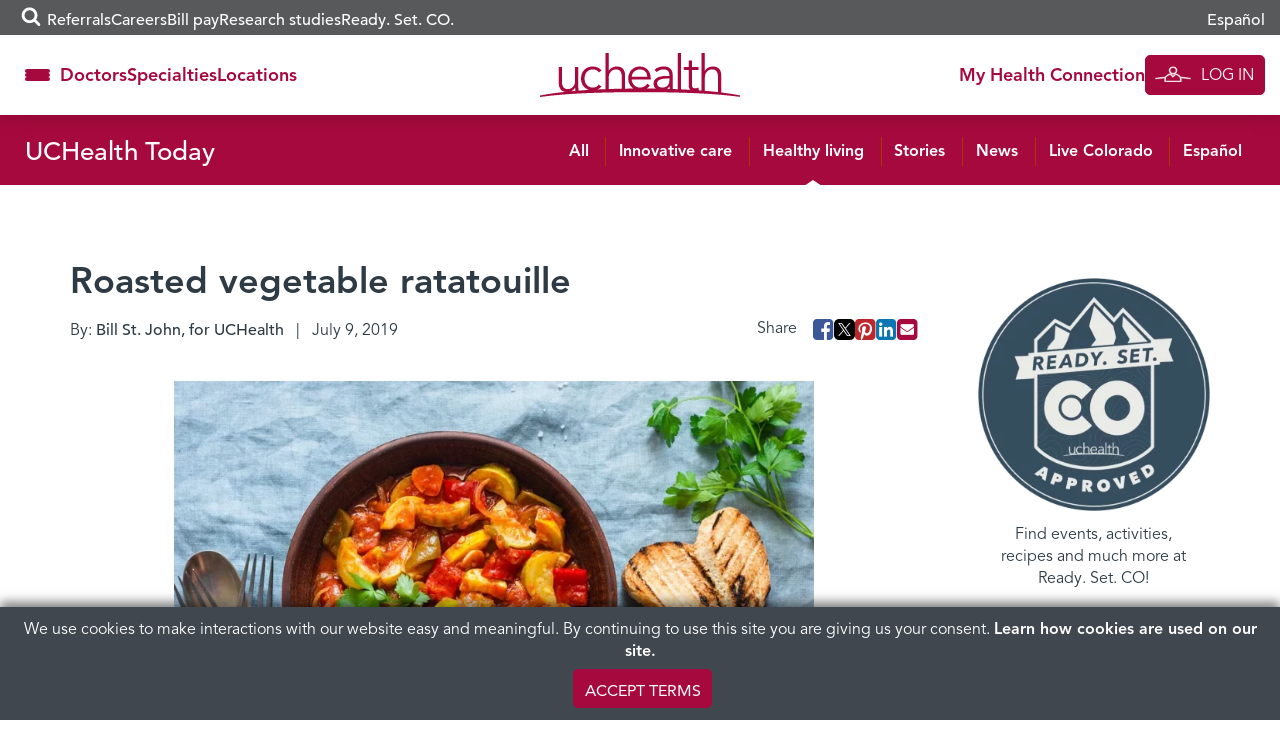

--- FILE ---
content_type: text/html; charset=UTF-8
request_url: https://www.uchealth.org/today/roasted-vegetable-ratatouille/
body_size: 31740
content:
<!DOCTYPE html>
<html lang="en-US">
<head>
  <!-- android banner  -->
  <link rel="manifest" href="/manifest.json">
  <meta charset="UTF-8">
<script type="text/javascript">
/* <![CDATA[ */
var gform;gform||(document.addEventListener("gform_main_scripts_loaded",function(){gform.scriptsLoaded=!0}),document.addEventListener("gform/theme/scripts_loaded",function(){gform.themeScriptsLoaded=!0}),window.addEventListener("DOMContentLoaded",function(){gform.domLoaded=!0}),gform={domLoaded:!1,scriptsLoaded:!1,themeScriptsLoaded:!1,isFormEditor:()=>"function"==typeof InitializeEditor,callIfLoaded:function(o){return!(!gform.domLoaded||!gform.scriptsLoaded||!gform.themeScriptsLoaded&&!gform.isFormEditor()||(gform.isFormEditor()&&console.warn("The use of gform.initializeOnLoaded() is deprecated in the form editor context and will be removed in Gravity Forms 3.1."),o(),0))},initializeOnLoaded:function(o){gform.callIfLoaded(o)||(document.addEventListener("gform_main_scripts_loaded",()=>{gform.scriptsLoaded=!0,gform.callIfLoaded(o)}),document.addEventListener("gform/theme/scripts_loaded",()=>{gform.themeScriptsLoaded=!0,gform.callIfLoaded(o)}),window.addEventListener("DOMContentLoaded",()=>{gform.domLoaded=!0,gform.callIfLoaded(o)}))},hooks:{action:{},filter:{}},addAction:function(o,r,e,t){gform.addHook("action",o,r,e,t)},addFilter:function(o,r,e,t){gform.addHook("filter",o,r,e,t)},doAction:function(o){gform.doHook("action",o,arguments)},applyFilters:function(o){return gform.doHook("filter",o,arguments)},removeAction:function(o,r){gform.removeHook("action",o,r)},removeFilter:function(o,r,e){gform.removeHook("filter",o,r,e)},addHook:function(o,r,e,t,n){null==gform.hooks[o][r]&&(gform.hooks[o][r]=[]);var d=gform.hooks[o][r];null==n&&(n=r+"_"+d.length),gform.hooks[o][r].push({tag:n,callable:e,priority:t=null==t?10:t})},doHook:function(r,o,e){var t;if(e=Array.prototype.slice.call(e,1),null!=gform.hooks[r][o]&&((o=gform.hooks[r][o]).sort(function(o,r){return o.priority-r.priority}),o.forEach(function(o){"function"!=typeof(t=o.callable)&&(t=window[t]),"action"==r?t.apply(null,e):e[0]=t.apply(null,e)})),"filter"==r)return e[0]},removeHook:function(o,r,t,n){var e;null!=gform.hooks[o][r]&&(e=(e=gform.hooks[o][r]).filter(function(o,r,e){return!!(null!=n&&n!=o.tag||null!=t&&t!=o.priority)}),gform.hooks[o][r]=e)}});
/* ]]> */
</script>

  <meta http-equiv="X-UA-Compatible" content="IE=edge,chrome=1" />
  <meta name='viewport' content='width=device-width, initial-scale=1' />
  <meta name="msvalidate.01" content="6442BA73B9C88B99189DB363FC3FF9AC" />
  <link rel="profile" href="https://gmpg.org/xfn/11">
  <link rel="pingback" href="https://www.uchealth.org/today/xmlrpc.php">
  <link rel="apple-touch-icon" sizes="57x57" href="/wp-content/themes/uchealth/img/favicons/apple-touch-icon-57x57-precomposed.png">
<link rel="apple-touch-icon" sizes="60x60" href="/wp-content/themes/uchealth/img/favicons/apple-touch-icon-60x60-precomposed.png">
<link rel="apple-touch-icon" sizes="72x72" href="/wp-content/themes/uchealth/img/favicons/apple-touch-icon-72x72-precomposed.png">
<link rel="apple-touch-icon" sizes="76x76" href="/wp-content/themes/uchealth/img/favicons/apple-touch-icon-76x76-precomposed.png">
<link rel="apple-touch-icon" sizes="114x114" href="/wp-content/themes/uchealth/img/favicons/apple-touch-icon-114x114-precomposed.png">
<link rel="apple-touch-icon" sizes="120x120" href="/wp-content/themes/uchealth/img/favicons/apple-touch-icon-120x120-precomposed.png">
<link rel="apple-touch-icon" sizes="144x144" href="/wp-content/themes/uchealth/img/favicons/apple-touch-icon-144x144-precomposed.png">
<link rel="apple-touch-icon" sizes="152x152" href="/wp-content/themes/uchealth/img/favicons/apple-touch-icon-152x152-precomposed.png">
<link rel="apple-touch-icon" sizes="180x180" href="/wp-content/themes/uchealth/img/favicons/apple-touch-icon-180x180-precomposed.png">
<link rel="icon" type="image/png" href="/wp-content/themes/uchealth/img/favicons/favicon-1.png" sizes="16x16">
<link rel="icon" type="image/png" href="/wp-content/themes/uchealth/img/favicons/favicon-2.png" sizes="24x24">
<link rel="icon" type="image/png" href="/wp-content/themes/uchealth/img/favicons/favicon-3.png" sizes="32x32">
<link rel="icon" type="image/png" href="/wp-content/themes/uchealth/img/favicons/favicon-3.png" sizes="64x64">
<link rel="icon" type="image/png" href="/wp-content/themes/uchealth/img/favicons/android-chrome-96x96.png" sizes="96x96">
<link rel="icon" type="image/png" href="/wp-content/themes/uchealth/img/favicons/android-chrome-192x192.png" sizes="192x192">
<link rel="manifest" href="/wp-content/themes/uchealth/img/favicons/manifest.json">
<link rel="shortcut icon" href="/wp-content/themes/uchealth/img/favicons/uchealth.ico">
<meta name="msapplication-TileColor" content="#a6093d">
<meta name="msapplication-TileImage" content="/wp-content/themes/uchealth/img/favicons/apple-touch-icon-144x144-precomposed.png">
<meta name="msapplication-config" content="/wp-content/themes/uchealth/img/favicons/browserconfig.xml">
<meta name="theme-color" content="#a6093d">

  <!-- Active Campaign -->
  <script type="text/javascript">
    var trackcmp_email = '';
    var trackcmp = document.createElement("script");
    trackcmp.async = true;
    trackcmp.type = 'text/javascript';
    trackcmp.src = '//trackcmp.net/visit?actid=609690466&e='+encodeURIComponent(trackcmp_email)+'&r='+encodeURIComponent(document.referrer)+'&u='+encodeURIComponent(window.location.href);
    var trackcmp_s = document.getElementsByTagName("script");
    if (trackcmp_s.length) {
      trackcmp_s[0].parentNode.appendChild(trackcmp);
    } else {
      var trackcmp_h = document.getElementsByTagName("head");
      trackcmp_h.length && trackcmp_h[0].appendChild(trackcmp);
    }
  </script>

  <meta name='robots' content='index, follow, max-image-preview:large, max-snippet:-1, max-video-preview:-1' />
	<style>img:is([sizes="auto" i], [sizes^="auto," i]) { contain-intrinsic-size: 3000px 1500px }</style>
	
	<!-- This site is optimized with the Yoast SEO Premium plugin v26.6 (Yoast SEO v26.6) - https://yoast.com/wordpress/plugins/seo/ -->
	<title>Roasted vegetable ratatouille - UCHealth Today</title>
	<meta name="description" content="Roasted vegetable ratatouille with eggplant, peppers, squash and onions, is a great summer stew, perfect for picnics since it&#039;s delish at room temperature." />
	<link rel="canonical" href="https://www.uchealth.org/today/roasted-vegetable-ratatouille/" />
	<meta property="og:locale" content="en_US" />
	<meta property="og:type" content="article" />
	<meta property="og:title" content="Roasted vegetable ratatouille" />
	<meta property="og:description" content="Roasted vegetable ratatouille with eggplant, peppers, squash and onions, is a great summer stew, perfect for picnics since it&#039;s delish at room temperature." />
	<meta property="og:url" content="https://www.uchealth.org/today/roasted-vegetable-ratatouille/" />
	<meta property="og:site_name" content="UCHealth Today" />
	<meta property="article:publisher" content="https://www.facebook.com/uchealthorg/" />
	<meta property="article:published_time" content="2019-07-09T15:47:54+00:00" />
	<meta property="article:modified_time" content="2023-06-23T16:50:26+00:00" />
	<meta property="og:image" content="https://uchealth-wp-uploads.s3.amazonaws.com/wp-content/uploads/sites/6/2019/07/07204941/Ratatouille-tiny.jpg" />
	<meta property="og:image:type" content="image/jpeg" />
	<meta name="author" content="Bill St. John, for UCHealth" />
	<meta name="twitter:card" content="summary_large_image" />
	<meta name="twitter:creator" content="@uchealth" />
	<meta name="twitter:site" content="@uchealth" />
	<meta name="twitter:label1" content="Written by" />
	<meta name="twitter:data1" content="Bill St. John, for UCHealth" />
	<meta name="twitter:label2" content="Est. reading time" />
	<meta name="twitter:data2" content="5 minutes" />
	<script type="application/ld+json" class="yoast-schema-graph">{"@context":"https://schema.org","@graph":[{"@type":"Article","@id":"https://www.uchealth.org/today/roasted-vegetable-ratatouille/#article","isPartOf":{"@id":"https://www.uchealth.org/today/roasted-vegetable-ratatouille/"},"author":{"name":"Bill St. John, for UCHealth","@id":"https://www.uchealth.org/today/#/schema/person/6fab47ae1c5b24834f25747358a6c8e3"},"headline":"Roasted vegetable ratatouille","datePublished":"2019-07-09T15:47:54+00:00","dateModified":"2023-06-23T16:50:26+00:00","mainEntityOfPage":{"@id":"https://www.uchealth.org/today/roasted-vegetable-ratatouille/"},"wordCount":946,"publisher":{"@id":"https://www.uchealth.org/today/#organization"},"image":{"@id":"https://www.uchealth.org/today/roasted-vegetable-ratatouille/#primaryimage"},"thumbnailUrl":"https://uchealth-wp-uploads.s3.amazonaws.com/wp-content/uploads/sites/6/2019/07/07204941/Ratatouille-tiny.webp","keywords":["Bill St. John","Ready. Set. CO","Recipes"],"articleSection":["Healthy living"],"inLanguage":"en-US"},{"@type":"WebPage","@id":"https://www.uchealth.org/today/roasted-vegetable-ratatouille/","url":"https://www.uchealth.org/today/roasted-vegetable-ratatouille/","name":"Roasted vegetable ratatouille - UCHealth Today","isPartOf":{"@id":"https://www.uchealth.org/today/#website"},"primaryImageOfPage":{"@id":"https://www.uchealth.org/today/roasted-vegetable-ratatouille/#primaryimage"},"image":{"@id":"https://www.uchealth.org/today/roasted-vegetable-ratatouille/#primaryimage"},"thumbnailUrl":"https://uchealth-wp-uploads.s3.amazonaws.com/wp-content/uploads/sites/6/2019/07/07204941/Ratatouille-tiny.webp","datePublished":"2019-07-09T15:47:54+00:00","dateModified":"2023-06-23T16:50:26+00:00","description":"Roasted vegetable ratatouille with eggplant, peppers, squash and onions, is a great summer stew, perfect for picnics since it's delish at room temperature.","breadcrumb":{"@id":"https://www.uchealth.org/today/roasted-vegetable-ratatouille/#breadcrumb"},"inLanguage":"en-US","potentialAction":[{"@type":"ReadAction","target":["https://www.uchealth.org/today/roasted-vegetable-ratatouille/"]}]},{"@type":"ImageObject","inLanguage":"en-US","@id":"https://www.uchealth.org/today/roasted-vegetable-ratatouille/#primaryimage","url":"https://uchealth-wp-uploads.s3.amazonaws.com/wp-content/uploads/sites/6/2019/07/07204941/Ratatouille-tiny.webp","contentUrl":"https://uchealth-wp-uploads.s3.amazonaws.com/wp-content/uploads/sites/6/2019/07/07204941/Ratatouille-tiny.webp","width":1200,"height":839,"caption":"a bowl of ratatouille with silverware and roasted bread"},{"@type":"BreadcrumbList","@id":"https://www.uchealth.org/today/roasted-vegetable-ratatouille/#breadcrumb","itemListElement":[{"@type":"ListItem","position":1,"name":"Home","item":"https://www.uchealth.org/today/"},{"@type":"ListItem","position":2,"name":"Roasted vegetable ratatouille"}]},{"@type":"WebSite","@id":"https://www.uchealth.org/today/#website","url":"https://www.uchealth.org/today/","name":"UCHealth Today","description":"UCHealth Today","publisher":{"@id":"https://www.uchealth.org/today/#organization"},"potentialAction":[{"@type":"SearchAction","target":{"@type":"EntryPoint","urlTemplate":"https://www.uchealth.org/today/?s={search_term_string}"},"query-input":{"@type":"PropertyValueSpecification","valueRequired":true,"valueName":"search_term_string"}}],"inLanguage":"en-US"},{"@type":"Organization","@id":"https://www.uchealth.org/today/#organization","name":"UCHealth","url":"https://www.uchealth.org/today/","logo":{"@type":"ImageObject","inLanguage":"en-US","@id":"https://www.uchealth.org/today/#/schema/logo/image/","url":"https://uchealth-wp-uploads.s3.amazonaws.com/wp-content/uploads/sites/6/2020/04/24135149/UCHealth-square-logo-1000x1000-1.jpg","contentUrl":"https://uchealth-wp-uploads.s3.amazonaws.com/wp-content/uploads/sites/6/2020/04/24135149/UCHealth-square-logo-1000x1000-1.jpg","width":1000,"height":1000,"caption":"UCHealth"},"image":{"@id":"https://www.uchealth.org/today/#/schema/logo/image/"},"sameAs":["https://www.facebook.com/uchealthorg/","https://x.com/uchealth","https://www.instagram.com/uchealth/","https://www.linkedin.com/school/14839/","https://www.pinterest.com/uchealthorg/","https://www.youtube.com/channel/UC41SJI79yjZIe96OajzN22g"]},{"@type":"Person","@id":"https://www.uchealth.org/today/#/schema/person/6fab47ae1c5b24834f25747358a6c8e3","name":"Bill St. John, for UCHealth","image":{"@type":"ImageObject","inLanguage":"en-US","@id":"https://www.uchealth.org/today/#/schema/person/image/","url":"https://secure.gravatar.com/avatar/f15541c88f3b19e0ec84fd2afc4e2b6d17fe91bf648ceaedbee9f1f59d1cda08?s=96&d=mm&r=g","contentUrl":"https://secure.gravatar.com/avatar/f15541c88f3b19e0ec84fd2afc4e2b6d17fe91bf648ceaedbee9f1f59d1cda08?s=96&d=mm&r=g","caption":"Bill St. John, for UCHealth"},"description":"For more than 40 years, Bill St. John’s specialties have been as varied as they are cultured. He writes and teaches about restaurants, wine, food &amp; wine, the history of the cuisines of several countries (France, Italy, Spain, Belgium, and the USA), about religion and its nexus with food, culture, history, or philosophy, and on books, travel, food writing, op-ed, and language. Bill has lent (and lends) his subject matter expertise to such outlets as The Rocky Mountain News, The Denver Post, The Chicago Tribune, 5280 Magazine, and for various entities such as food markets, wine shops, schools &amp; hospitals, and, for its brief life, Microsoft’s sidewalk.com. In 2001 he was nominated for a James Beard Award in Journalism for his 12 years of writing for Wine &amp; Spirits Magazine. Bill's experience also includes teaching at Regis University and the University of Chicago and in classrooms of his own devising; working as on-air talent with Denver's KCNC-TV, where he scripted and presented a travel &amp; lifestyle program called \"Wine at 45\"; a one-week stint as a Trappist monk; and offering his shoulder as a headrest for Julia Child for 20 minutes. Bill has also visited 54 countries, 42 of the United States, and all 10 Canadian provinces.","url":"https://www.uchealth.org/today/author/bstjohn/"}]}</script>
	<!-- / Yoast SEO Premium plugin. -->


<link rel='dns-prefetch' href='//platform-api.sharethis.com' />
<link rel="alternate" type="application/rss+xml" title="UCHealth Today &raquo; Feed" href="https://www.uchealth.org/today/feed/" />
<link rel="alternate" type="application/rss+xml" title="UCHealth Today &raquo; Comments Feed" href="https://www.uchealth.org/today/comments/feed/" />
<script type="text/javascript">
/* <![CDATA[ */
window._wpemojiSettings = {"baseUrl":"https:\/\/s.w.org\/images\/core\/emoji\/16.0.1\/72x72\/","ext":".png","svgUrl":"https:\/\/s.w.org\/images\/core\/emoji\/16.0.1\/svg\/","svgExt":".svg","source":{"concatemoji":"https:\/\/www.uchealth.org\/today\/wp-includes\/js\/wp-emoji-release.min.js?ver=6.8.3"}};
/*! This file is auto-generated */
!function(s,n){var o,i,e;function c(e){try{var t={supportTests:e,timestamp:(new Date).valueOf()};sessionStorage.setItem(o,JSON.stringify(t))}catch(e){}}function p(e,t,n){e.clearRect(0,0,e.canvas.width,e.canvas.height),e.fillText(t,0,0);var t=new Uint32Array(e.getImageData(0,0,e.canvas.width,e.canvas.height).data),a=(e.clearRect(0,0,e.canvas.width,e.canvas.height),e.fillText(n,0,0),new Uint32Array(e.getImageData(0,0,e.canvas.width,e.canvas.height).data));return t.every(function(e,t){return e===a[t]})}function u(e,t){e.clearRect(0,0,e.canvas.width,e.canvas.height),e.fillText(t,0,0);for(var n=e.getImageData(16,16,1,1),a=0;a<n.data.length;a++)if(0!==n.data[a])return!1;return!0}function f(e,t,n,a){switch(t){case"flag":return n(e,"\ud83c\udff3\ufe0f\u200d\u26a7\ufe0f","\ud83c\udff3\ufe0f\u200b\u26a7\ufe0f")?!1:!n(e,"\ud83c\udde8\ud83c\uddf6","\ud83c\udde8\u200b\ud83c\uddf6")&&!n(e,"\ud83c\udff4\udb40\udc67\udb40\udc62\udb40\udc65\udb40\udc6e\udb40\udc67\udb40\udc7f","\ud83c\udff4\u200b\udb40\udc67\u200b\udb40\udc62\u200b\udb40\udc65\u200b\udb40\udc6e\u200b\udb40\udc67\u200b\udb40\udc7f");case"emoji":return!a(e,"\ud83e\udedf")}return!1}function g(e,t,n,a){var r="undefined"!=typeof WorkerGlobalScope&&self instanceof WorkerGlobalScope?new OffscreenCanvas(300,150):s.createElement("canvas"),o=r.getContext("2d",{willReadFrequently:!0}),i=(o.textBaseline="top",o.font="600 32px Arial",{});return e.forEach(function(e){i[e]=t(o,e,n,a)}),i}function t(e){var t=s.createElement("script");t.src=e,t.defer=!0,s.head.appendChild(t)}"undefined"!=typeof Promise&&(o="wpEmojiSettingsSupports",i=["flag","emoji"],n.supports={everything:!0,everythingExceptFlag:!0},e=new Promise(function(e){s.addEventListener("DOMContentLoaded",e,{once:!0})}),new Promise(function(t){var n=function(){try{var e=JSON.parse(sessionStorage.getItem(o));if("object"==typeof e&&"number"==typeof e.timestamp&&(new Date).valueOf()<e.timestamp+604800&&"object"==typeof e.supportTests)return e.supportTests}catch(e){}return null}();if(!n){if("undefined"!=typeof Worker&&"undefined"!=typeof OffscreenCanvas&&"undefined"!=typeof URL&&URL.createObjectURL&&"undefined"!=typeof Blob)try{var e="postMessage("+g.toString()+"("+[JSON.stringify(i),f.toString(),p.toString(),u.toString()].join(",")+"));",a=new Blob([e],{type:"text/javascript"}),r=new Worker(URL.createObjectURL(a),{name:"wpTestEmojiSupports"});return void(r.onmessage=function(e){c(n=e.data),r.terminate(),t(n)})}catch(e){}c(n=g(i,f,p,u))}t(n)}).then(function(e){for(var t in e)n.supports[t]=e[t],n.supports.everything=n.supports.everything&&n.supports[t],"flag"!==t&&(n.supports.everythingExceptFlag=n.supports.everythingExceptFlag&&n.supports[t]);n.supports.everythingExceptFlag=n.supports.everythingExceptFlag&&!n.supports.flag,n.DOMReady=!1,n.readyCallback=function(){n.DOMReady=!0}}).then(function(){return e}).then(function(){var e;n.supports.everything||(n.readyCallback(),(e=n.source||{}).concatemoji?t(e.concatemoji):e.wpemoji&&e.twemoji&&(t(e.twemoji),t(e.wpemoji)))}))}((window,document),window._wpemojiSettings);
/* ]]> */
</script>
<style id='wp-emoji-styles-inline-css' type='text/css'>

	img.wp-smiley, img.emoji {
		display: inline !important;
		border: none !important;
		box-shadow: none !important;
		height: 1em !important;
		width: 1em !important;
		margin: 0 0.07em !important;
		vertical-align: -0.1em !important;
		background: none !important;
		padding: 0 !important;
	}
</style>
<link rel='stylesheet' id='wp-block-library-css' href='https://www.uchealth.org/today/wp-includes/css/dist/block-library/style.min.css?ver=6.8.3' type='text/css' media='all' />
<style id='classic-theme-styles-inline-css' type='text/css'>
/*! This file is auto-generated */
.wp-block-button__link{color:#fff;background-color:#32373c;border-radius:9999px;box-shadow:none;text-decoration:none;padding:calc(.667em + 2px) calc(1.333em + 2px);font-size:1.125em}.wp-block-file__button{background:#32373c;color:#fff;text-decoration:none}
</style>
<link rel='stylesheet' id='wp-components-css' href='https://www.uchealth.org/today/wp-includes/css/dist/components/style.min.css?ver=6.8.3' type='text/css' media='all' />
<link rel='stylesheet' id='wp-preferences-css' href='https://www.uchealth.org/today/wp-includes/css/dist/preferences/style.min.css?ver=6.8.3' type='text/css' media='all' />
<link rel='stylesheet' id='wp-block-editor-css' href='https://www.uchealth.org/today/wp-includes/css/dist/block-editor/style.min.css?ver=6.8.3' type='text/css' media='all' />
<link rel='stylesheet' id='wp-reusable-blocks-css' href='https://www.uchealth.org/today/wp-includes/css/dist/reusable-blocks/style.min.css?ver=6.8.3' type='text/css' media='all' />
<link rel='stylesheet' id='wp-patterns-css' href='https://www.uchealth.org/today/wp-includes/css/dist/patterns/style.min.css?ver=6.8.3' type='text/css' media='all' />
<link rel='stylesheet' id='wp-editor-css' href='https://www.uchealth.org/today/wp-includes/css/dist/editor/style.min.css?ver=6.8.3' type='text/css' media='all' />
<link rel='stylesheet' id='sticky_block-css-css' href='https://www.uchealth.org/today/wp-content/plugins/sticky-block/dist/blocks.style.build.css?ver=1.11.1' type='text/css' media='all' />
<style id='acf-breadcrumbs-style-inline-css' type='text/css'>
#content nav.uchealth-block-breadcrumbs,.editor-styles-wrapper.block-editor-writing-flow .acf-block-preview nav.uchealth-block-breadcrumbs{display:flex;justify-content:flex-start}@media screen and (min-width:768px){#content nav.uchealth-block-breadcrumbs.align-center,.editor-styles-wrapper.block-editor-writing-flow .acf-block-preview nav.uchealth-block-breadcrumbs.align-center{justify-content:center}#content nav.uchealth-block-breadcrumbs.align-right,.editor-styles-wrapper.block-editor-writing-flow .acf-block-preview nav.uchealth-block-breadcrumbs.align-right{justify-content:flex-end}}#content nav.uchealth-block-breadcrumbs.type-yoast>span>span>a,#content nav.uchealth-block-breadcrumbs.type-yoast>span>span>strong,.editor-styles-wrapper.block-editor-writing-flow .acf-block-preview nav.uchealth-block-breadcrumbs.type-yoast>span>span>a,.editor-styles-wrapper.block-editor-writing-flow .acf-block-preview nav.uchealth-block-breadcrumbs.type-yoast>span>span>strong{font-family:var(--font__400)}#content nav.uchealth-block-breadcrumbs.type-navxt>i,.editor-styles-wrapper.block-editor-writing-flow .acf-block-preview nav.uchealth-block-breadcrumbs.type-navxt>i{padding:0 .5em}#content nav.uchealth-block-breadcrumbs.type-navxt>i:before,.editor-styles-wrapper.block-editor-writing-flow .acf-block-preview nav.uchealth-block-breadcrumbs.type-navxt>i:before{line-height:1.4}#content nav.uchealth-block-breadcrumbs.type-custom>ol,#content nav.uchealth-block-breadcrumbs.type-get>ol,.editor-styles-wrapper.block-editor-writing-flow .acf-block-preview nav.uchealth-block-breadcrumbs.type-custom>ol,.editor-styles-wrapper.block-editor-writing-flow .acf-block-preview nav.uchealth-block-breadcrumbs.type-get>ol{display:flex;padding:0;margin:0;list-style:none}#content nav.uchealth-block-breadcrumbs.type-custom>ol>li:not(:last-of-type):after,#content nav.uchealth-block-breadcrumbs.type-get>ol>li:not(:last-of-type):after,.editor-styles-wrapper.block-editor-writing-flow .acf-block-preview nav.uchealth-block-breadcrumbs.type-custom>ol>li:not(:last-of-type):after,.editor-styles-wrapper.block-editor-writing-flow .acf-block-preview nav.uchealth-block-breadcrumbs.type-get>ol>li:not(:last-of-type):after{content:">";padding:0 .25em}#content #primary nav.uchealth-block-breadcrumbs>ol>li:last-of-type>a,#content nav.uchealth-block-breadcrumbs.type-custom>ol>li:last-of-type>a,#content nav.uchealth-block-breadcrumbs.type-get>ol>li:last-of-type>a,.editor-styles-wrapper.block-editor-writing-flow .acf-block-preview #primary nav.uchealth-block-breadcrumbs>ol>li:last-of-type>a,.editor-styles-wrapper.block-editor-writing-flow .acf-block-preview nav.uchealth-block-breadcrumbs.type-custom>ol>li:last-of-type>a,.editor-styles-wrapper.block-editor-writing-flow .acf-block-preview nav.uchealth-block-breadcrumbs.type-get>ol>li:last-of-type>a{text-decoration:none}
</style>
<link rel='stylesheet' id='acf-community-benefits-slides-style-css' href='https://www.uchealth.org/today/wp-content/plugins/uchealth-blocks/blocks/community-benefits-slides/community-benefits-slides.css?ver=6.8.3' type='text/css' media='all' />
<link rel='stylesheet' id='acf-community-benefits-simplified-slides-style-css' href='https://www.uchealth.org/today/wp-content/plugins/uchealth-blocks/blocks/community-benefits-simplified-slides/community-benefits-simplified-slides.css?ver=6.8.3' type='text/css' media='all' />
<style id='acf-css-code-style-inline-css' type='text/css'>
#primary .uchealth-block-css-code>.inner>.block-content>.block-main-content,.editor-styles-wrapper.block-editor-writing-flow .acf-block-preview .uchealth-block-css-code>.inner>.block-content>.block-main-content{padding:2px 5px;background-color:var(--color__error-bg);border-radius:4px}#primary .uchealth-block-css-code>.inner>.block-content>.block-main-content>code.css-code,.editor-styles-wrapper.block-editor-writing-flow .acf-block-preview .uchealth-block-css-code>.inner>.block-content>.block-main-content>code.css-code{display:block;max-width:100%;min-width:100%;padding:0;font-size:14px;line-height:1.5;color:var(--color__grey-dark);background-color:transparent;border:0;border-radius:0;word-break:break-word;white-space:pre;overflow-x:auto}#primary .uchealth-block-css-code>.inner>.block-content>.block-main-content>code.css-code>.css-code-selector,.editor-styles-wrapper.block-editor-writing-flow .acf-block-preview .uchealth-block-css-code>.inner>.block-content>.block-main-content>code.css-code>.css-code-selector{color:var(--color__grey-dark)}#primary .uchealth-block-css-code>.inner>.block-content>.block-main-content>code.css-code>.css-code-property,.editor-styles-wrapper.block-editor-writing-flow .acf-block-preview .uchealth-block-css-code>.inner>.block-content>.block-main-content>code.css-code>.css-code-property{color:var(--color__primary)}#primary .uchealth-block-css-code>.inner>.block-content>.block-main-content>code.css-code>.css-code-value,.editor-styles-wrapper.block-editor-writing-flow .acf-block-preview .uchealth-block-css-code>.inner>.block-content>.block-main-content>code.css-code>.css-code-value{color:var(--color__grey-dark)}#primary .uchealth-block-css-code>.inner>.block-content>.block-main-content>code.css-code>.css-code-punctuation,.editor-styles-wrapper.block-editor-writing-flow .acf-block-preview .uchealth-block-css-code>.inner>.block-content>.block-main-content>code.css-code>.css-code-punctuation{color:var(--color__primary)}#primary .uchealth-block-css-code+.uchealth-block-css-code,.editor-styles-wrapper.block-editor-writing-flow .acf-block-preview .uchealth-block-css-code+.uchealth-block-css-code{margin-top:-5px}#primary .uchealth-block-css-code+.uchealth-block-css-code>.inner>.block-content>.block-main-content,.editor-styles-wrapper.block-editor-writing-flow .acf-block-preview .uchealth-block-css-code+.uchealth-block-css-code>.inner>.block-content>.block-main-content{padding-top:1em}
</style>
<style id='acf-multi-image-cards-style-inline-css' type='text/css'>
section.uchealth-block-multi-image-cards{display:flex;flex-direction:row;gap:35px}section.uchealth-block-multi-image-cards.alignfull{width:100vw;margin-left:calc(50% - 50vw);margin-right:0}section.uchealth-block-multi-image-cards .card-body{display:flex;flex-direction:column;justify-content:flex-start;text-align:center}section.uchealth-block-multi-image-cards .card-body .bottom-image,section.uchealth-block-multi-image-cards .card-body .top-image{display:flex;justify-content:center}section.uchealth-block-multi-image-cards .card-body .bottom-image img{padding:1em 0}section.uchealth-block-multi-image-cards .card-body .title{padding-top:15px;font-size:larger;margin-top:auto}section.uchealth-block-multi-image-cards .card-body .link{font-size:small}section.uchealth-block-multi-image-cards .slick-slide{margin:0 27px}section.uchealth-block-multi-image-cards .slick-list{margin:0 -27px}section.uchealth-block-multi-image-cards .slick-arrow{z-index:1000!important;position:absolute;top:50%;transform:translateY(-50%);border:0;padding:0;background:0;font-size:14px;color:#fff;cursor:pointer;transition:.3s ease-in-out}section.uchealth-block-multi-image-cards .slick-arrow .fa-circle{color:rgba(164,188,194,.6);font-size:2.75em;transition:color .3s ease-in-out}section.uchealth-block-multi-image-cards .slick-arrow .fa-stack{height:2.75em;width:2.75em;line-height:2.75em}@media (max-width:768px){section.uchealth-block-multi-image-cards .slick-arrow .fa-circle{font-size:2em}section.uchealth-block-multi-image-cards .slick-arrow .fa-stack{height:2em;width:2em;line-height:2em}}section.uchealth-block-multi-image-cards .slick-arrow .fa-angle-left::before{content:"\f104"}section.uchealth-block-multi-image-cards .slick-arrow .cta-slick-button{font-size:1.75em}section.uchealth-block-multi-image-cards .slick-arrow:focus,section.uchealth-block-multi-image-cards .slick-arrow:hover{color:#fff}section.uchealth-block-multi-image-cards .slick-arrow:focus .fa-circle,section.uchealth-block-multi-image-cards .slick-arrow:hover .fa-circle{color:rgba(164,188,194,.9)}section.uchealth-block-multi-image-cards .slick-arrow.slick-prev{right:calc(100% - 6em)!important}section.uchealth-block-multi-image-cards .slick-arrow.slick-next{left:calc(100% - 6em)!important}@media (max-width:768px){section.uchealth-block-multi-image-cards .slick-arrow .cta-slick-button{font-size:1em}section.uchealth-block-multi-image-cards .slick-arrow.slick-prev{right:calc(100% - 2em)!important}section.uchealth-block-multi-image-cards .slick-arrow.slick-next{left:calc(100% - 2em)!important}}section.uchealth-block-multi-image-cards .slick-arrow.slick-disabled{opacity:0;pointer-events:none}
</style>
<link rel='stylesheet' id='acf-navigation-style-css' href='https://www.uchealth.org/today/wp-content/plugins/uchealth-blocks/blocks/navigation/navigation.css?ver=6.8.3' type='text/css' media='all' />
<link rel='stylesheet' id='acf-parallax-content-style-css' href='https://www.uchealth.org/today/wp-content/plugins/uchealth-blocks/blocks/parallax-content/parallax-content.css?ver=6.8.3' type='text/css' media='all' />
<link rel='stylesheet' id='acf-partner-logos-style-css' href='https://www.uchealth.org/today/wp-content/plugins/uchealth-blocks/blocks/partner-logos/partner-logos.css?ver=6.8.3' type='text/css' media='all' />
<style id='acf-quick-links-style-inline-css' type='text/css'>
#content nav.uchealth-block-quick-links,.editor-styles-wrapper.block-editor-writing-flow .acf-block-preview nav.uchealth-block-quick-links{--section-text-color:var(--color__grey-darker);--section-link-color:var(--color__grey-darker);--section-background-color:white}#content nav.uchealth-block-quick-links>.inner,.editor-styles-wrapper.block-editor-writing-flow .acf-block-preview nav.uchealth-block-quick-links>.inner{background-color:var(--section-background-color);box-shadow:0 0 20px rgba(0,0,0,.2)}#content nav.uchealth-block-quick-links button.quick-links-toggle,.editor-styles-wrapper.block-editor-writing-flow .acf-block-preview nav.uchealth-block-quick-links button.quick-links-toggle{display:flex;justify-content:center;align-items:center;gap:5px;width:100%;-webkit-appearance:none;-moz-appearance:none;appearance:none;padding-block:15px;font-family:var(--font__700);color:#fff;background-color:var(--color__grey);border:0}@media screen and (min-width:992px){#content nav.uchealth-block-quick-links,.editor-styles-wrapper.block-editor-writing-flow .acf-block-preview nav.uchealth-block-quick-links{--section-link-color:var(--color__primary);--section-background-color:rgba(255,255,255, 0.95)}#content nav.uchealth-block-quick-links button.quick-links-toggle,.editor-styles-wrapper.block-editor-writing-flow .acf-block-preview nav.uchealth-block-quick-links button.quick-links-toggle{display:none}}#content nav.uchealth-block-quick-links button.quick-links-toggle:after,.editor-styles-wrapper.block-editor-writing-flow .acf-block-preview nav.uchealth-block-quick-links button.quick-links-toggle:after{display:inline-block;position:relative;content:"\f105";width:25px;font:600 22px/22px FontAwesome;vertical-align:middle;transform:rotate(90deg);transition:transform .1s ease-in-out}#content nav.uchealth-block-quick-links ul.block-quick-links,.editor-styles-wrapper.block-editor-writing-flow .acf-block-preview nav.uchealth-block-quick-links ul.block-quick-links{display:flex;flex-direction:column;justify-content:center;align-items:center;gap:20px;width:100%;margin:0;padding:20px 0;list-style:none}#content nav.uchealth-block-quick-links ul.block-quick-links>li>a,.editor-styles-wrapper.block-editor-writing-flow .acf-block-preview nav.uchealth-block-quick-links ul.block-quick-links>li>a{color:var(--section-link-color);font-family:var(--font__700)}@media screen and (min-width:992px){#content nav.uchealth-block-quick-links ul.block-quick-links,.editor-styles-wrapper.block-editor-writing-flow .acf-block-preview nav.uchealth-block-quick-links ul.block-quick-links{flex-direction:row;align-items:flex-start;gap:30px}#content nav.uchealth-block-quick-links ul.block-quick-links>li>a,.editor-styles-wrapper.block-editor-writing-flow .acf-block-preview nav.uchealth-block-quick-links ul.block-quick-links>li>a{font-size:18px}}#content #primary nav.uchealth-block-quick-links,.editor-styles-wrapper.block-editor-writing-flow .acf-block-preview #primary nav.uchealth-block-quick-links{position:-webkit-sticky;position:sticky;top:0;margin:0 -15px;z-index:10;opacity:1}@media screen and (min-width:768px){#content nav.uchealth-block-quick-links button.quick-links-toggle,.editor-styles-wrapper.block-editor-writing-flow .acf-block-preview nav.uchealth-block-quick-links button.quick-links-toggle{font-size:18px}#content #primary nav.uchealth-block-quick-links,.editor-styles-wrapper.block-editor-writing-flow .acf-block-preview #primary nav.uchealth-block-quick-links{width:100vw;margin-left:calc(50% - 50vw);margin-right:0}}#content #primary nav.uchealth-block-quick-links.is-pinned,.editor-styles-wrapper.block-editor-writing-flow .acf-block-preview #primary nav.uchealth-block-quick-links.is-pinned{transition:opacity .2s ease-in-out}#content #primary nav.uchealth-block-quick-links:not(.is-pinned),.editor-styles-wrapper.block-editor-writing-flow .acf-block-preview #primary nav.uchealth-block-quick-links:not(.is-pinned){pointer-events:none;opacity:0}#content #primary nav.uchealth-block-quick-links:not(.is-open) button.quick-links-toggle:after,.editor-styles-wrapper.block-editor-writing-flow .acf-block-preview #primary nav.uchealth-block-quick-links:not(.is-open) button.quick-links-toggle:after{transform:rotate(0)}@media screen and (max-width:991px){#content #primary nav.uchealth-block-quick-links:not(.is-open) ul,.editor-styles-wrapper.block-editor-writing-flow .acf-block-preview #primary nav.uchealth-block-quick-links:not(.is-open) ul{display:none}}#content #primary nav.uchealth-block-quick-links .inner,.editor-styles-wrapper.block-editor-writing-flow .acf-block-preview #primary nav.uchealth-block-quick-links .inner{position:absolute;top:0;right:0;left:0}.editor-styles-wrapper.block-editor-writing-flow .acf-block-preview nav.uchealth-block-quick-links{padding-right:15px;padding-left:15px}
</style>
<style id='acf-social-icons-style-inline-css' type='text/css'>
#content .uchealth-block-social-icons,.editor-styles-wrapper.block-editor-writing-flow .acf-block-preview .uchealth-block-social-icons{margin-block:1em}#content .uchealth-block-social-icons .inner .block-content .social-icons,.editor-styles-wrapper.block-editor-writing-flow .acf-block-preview .uchealth-block-social-icons .inner .block-content .social-icons{display:flex;flex-wrap:wrap;align-items:center;gap:10px}@media screen and (min-width:1200px){#content .uchealth-block-social-icons,.editor-styles-wrapper.block-editor-writing-flow .acf-block-preview .uchealth-block-social-icons{margin-block:2em}#content .uchealth-block-social-icons .inner .block-content .social-icons,.editor-styles-wrapper.block-editor-writing-flow .acf-block-preview .uchealth-block-social-icons .inner .block-content .social-icons{gap:20px}}#content .uchealth-block-social-icons .inner .block-content .social-icons>a.social-icon,.editor-styles-wrapper.block-editor-writing-flow .acf-block-preview .uchealth-block-social-icons .inner .block-content .social-icons>a.social-icon{height:48px;width:48px;transition:opacity .2s}#content .uchealth-block-social-icons .inner .block-content .social-icons>a.social-icon:hover,.editor-styles-wrapper.block-editor-writing-flow .acf-block-preview .uchealth-block-social-icons .inner .block-content .social-icons>a.social-icon:hover{opacity:.8}#content .uchealth-block-social-icons .inner .block-content .social-icons>a.social-icon>img,.editor-styles-wrapper.block-editor-writing-flow .acf-block-preview .uchealth-block-social-icons .inner .block-content .social-icons>a.social-icon>img{height:100%;width:100%;-o-object-fit:contain;object-fit:contain}#content .uchealth-block-social-icons.style-square .inner .block-content .social-icons>a.social-icon,.editor-styles-wrapper.block-editor-writing-flow .acf-block-preview .uchealth-block-social-icons.style-square .inner .block-content .social-icons>a.social-icon{border-radius:0}#content .uchealth-block-social-icons.style-rounded_corners .inner .block-content .social-icons>a.social-icon,.editor-styles-wrapper.block-editor-writing-flow .acf-block-preview .uchealth-block-social-icons.style-rounded_corners .inner .block-content .social-icons>a.social-icon{border-radius:8px;overflow:hidden}#content .uchealth-block-social-icons.style-circle .inner .block-content .social-icons>a.social-icon,.editor-styles-wrapper.block-editor-writing-flow .acf-block-preview .uchealth-block-social-icons.style-circle .inner .block-content .social-icons>a.social-icon{border-radius:50%;overflow:hidden}#content .uchealth-block-social-icons.align-left .inner .block-content .social-icons,.editor-styles-wrapper.block-editor-writing-flow .acf-block-preview .uchealth-block-social-icons.align-left .inner .block-content .social-icons{justify-content:flex-start}#content .uchealth-block-social-icons.align-center .inner .block-content .social-icons,.editor-styles-wrapper.block-editor-writing-flow .acf-block-preview .uchealth-block-social-icons.align-center .inner .block-content .social-icons{justify-content:center}#content .uchealth-block-social-icons.align-right .inner .block-content .social-icons,.editor-styles-wrapper.block-editor-writing-flow .acf-block-preview .uchealth-block-social-icons.align-right .inner .block-content .social-icons{justify-content:flex-end}
</style>
<style id='acf-team-member-style-inline-css' type='text/css'>
#content .uchealth-block-team-member,.editor-styles-wrapper.block-editor-writing-flow .acf-block-preview .uchealth-block-team-member{--section-text-color:var(--color__grey-darker);--section-link-color:var(--color__primary);--section-background-color:white;display:flex;flex-direction:column;gap:30px;padding:20px;background-color:var(--section-background-color);border:1px solid var(--color__grey-lighter)}#content .uchealth-block-team-member .team-member-info>h3,.editor-styles-wrapper.block-editor-writing-flow .acf-block-preview .uchealth-block-team-member .team-member-info>h3{margin:0 0 .5em;font-size:24px;color:var(--section-text-color)}#content .uchealth-block-team-member .team-member-info .team-member-content>:first-child,.editor-styles-wrapper.block-editor-writing-flow .acf-block-preview .uchealth-block-team-member .team-member-info .team-member-content>:first-child{margin-top:0}#content .uchealth-block-team-member .team-member-info .team-member-content>:last-child,.editor-styles-wrapper.block-editor-writing-flow .acf-block-preview .uchealth-block-team-member .team-member-info .team-member-content>:last-child{margin-bottom:0}#content .uchealth-block-team-member .team-member-info .wp-block-buttons,.editor-styles-wrapper.block-editor-writing-flow .acf-block-preview .uchealth-block-team-member .team-member-info .wp-block-buttons{-webkit-margin-before:1.5em;margin-block-start:1.5em}@media screen and (min-width:600px){#content .uchealth-block-team-member,.editor-styles-wrapper.block-editor-writing-flow .acf-block-preview .uchealth-block-team-member{flex-direction:row;padding:30px}#content .uchealth-block-team-member .team-member-image,.editor-styles-wrapper.block-editor-writing-flow .acf-block-preview .uchealth-block-team-member .team-member-image{flex:0 0 25%}#content .uchealth-block-team-member.image-position-right,.editor-styles-wrapper.block-editor-writing-flow .acf-block-preview .uchealth-block-team-member.image-position-right{flex-direction:row-reverse}}#content .uchealth-block-team-member+.uchealth-block-team-member,.editor-styles-wrapper.block-editor-writing-flow .acf-block-preview .uchealth-block-team-member+.uchealth-block-team-member{-webkit-margin-before:30px;margin-block-start:30px}@media screen and (min-width:992px){#content .uchealth-block-team-member+.uchealth-block-team-member,.editor-styles-wrapper.block-editor-writing-flow .acf-block-preview .uchealth-block-team-member+.uchealth-block-team-member{-webkit-margin-before:40px;margin-block-start:40px}}
</style>
<link rel='stylesheet' id='google-maps-embed-style-css' href='https://www.uchealth.org/today/wp-content/plugins/uchealth-blocks/blocks/google-maps-embed/css/google-maps-embed-style.css?ver=1768339308' type='text/css' media='all' />
<link rel='stylesheet' id='image-grid-style-css' href='https://www.uchealth.org/today/wp-content/plugins/uchealth-blocks//blocks/image-grid/css/image-grid-style.css?ver=1768339308' type='text/css' media='all' />
<link rel='stylesheet' id='livi-help-desk-style-css' href='https://www.uchealth.org/today/wp-content/plugins/uchealth-blocks//blocks/livi-help-desk/css/livi-help-desk-style.css?ver=1768339308' type='text/css' media='all' />
<link rel='stylesheet' id='locations-map-style-css' href='https://www.uchealth.org/today/wp-content/plugins/uchealth-blocks/blocks/locations-map/css/locations-map-style.css?ver=1768339308' type='text/css' media='all' />
<link rel='stylesheet' id='modal-style-css' href='https://www.uchealth.org/today/wp-content/plugins/uchealth-blocks//blocks/modal/css/modal-style.css?ver=1768339308' type='text/css' media='all' />
<link rel='stylesheet' id='navigation-livi-header-style-css' href='https://www.uchealth.org/today/wp-content/plugins/uchealth-blocks//blocks/navigation-livi-header/css/navigation-livi-header-style.css?ver=1768339308' type='text/css' media='all' />
<link rel='stylesheet' id='page-content-tabs-style-css' href='https://www.uchealth.org/today/wp-content/plugins/uchealth-blocks//blocks/page-content-tabs/css/page-content-tabs-style.css?ver=1768339308' type='text/css' media='all' />
<link rel='stylesheet' id='popup-style-css' href='https://www.uchealth.org/today/wp-content/plugins/uchealth-blocks//blocks/popup/css/popup-style.css?ver=1768339308' type='text/css' media='all' />
<link rel='stylesheet' id='newsletter-signup-style-css' href='https://www.uchealth.org/today/wp-content/plugins/uchealth-blocks//blocks/newsletter-signup/css/newsletter-signup-style.css?ver=1768339308' type='text/css' media='all' />
<style id='global-styles-inline-css' type='text/css'>
:root{--wp--preset--aspect-ratio--square: 1;--wp--preset--aspect-ratio--4-3: 4/3;--wp--preset--aspect-ratio--3-4: 3/4;--wp--preset--aspect-ratio--3-2: 3/2;--wp--preset--aspect-ratio--2-3: 2/3;--wp--preset--aspect-ratio--16-9: 16/9;--wp--preset--aspect-ratio--9-16: 9/16;--wp--preset--color--black: #000000;--wp--preset--color--cyan-bluish-gray: #abb8c3;--wp--preset--color--white: #FFFFFF;--wp--preset--color--pale-pink: #f78da7;--wp--preset--color--vivid-red: #cf2e2e;--wp--preset--color--luminous-vivid-orange: #ff6900;--wp--preset--color--luminous-vivid-amber: #fcb900;--wp--preset--color--light-green-cyan: #7bdcb5;--wp--preset--color--vivid-green-cyan: #00d084;--wp--preset--color--pale-cyan-blue: #8ed1fc;--wp--preset--color--vivid-cyan-blue: #0693e3;--wp--preset--color--vivid-purple: #9b51e0;--wp--preset--color--dark-red: #A6093D;--wp--preset--color--light-red: #D6001C;--wp--preset--color--red-rock: #C75643;--wp--preset--color--dark-gray: #40474F;--wp--preset--color--dark-medium-gray: #425563;--wp--preset--color--medium-gray: #D1DDE0;--wp--preset--color--light-gray: #EAF0F1;--wp--preset--color--mountain-majesty: #C3B2CB;--wp--preset--color--sunshine-yellow: #ECAE43;--wp--preset--color--alpine-teal: #91BFAC;--wp--preset--color--brush-green: #87893A;--wp--preset--color--graphite: #58595B;--wp--preset--color--summit-blue: #3B5470;--wp--preset--color--shadow-gray: #425563;--wp--preset--color--granite-gray: #768692;--wp--preset--color--glacier-gray: #A4BCC2;--wp--preset--color--soft-white: #EBEBE6;--wp--preset--gradient--vivid-cyan-blue-to-vivid-purple: linear-gradient(135deg,rgba(6,147,227,1) 0%,rgb(155,81,224) 100%);--wp--preset--gradient--light-green-cyan-to-vivid-green-cyan: linear-gradient(135deg,rgb(122,220,180) 0%,rgb(0,208,130) 100%);--wp--preset--gradient--luminous-vivid-amber-to-luminous-vivid-orange: linear-gradient(135deg,rgba(252,185,0,1) 0%,rgba(255,105,0,1) 100%);--wp--preset--gradient--luminous-vivid-orange-to-vivid-red: linear-gradient(135deg,rgba(255,105,0,1) 0%,rgb(207,46,46) 100%);--wp--preset--gradient--very-light-gray-to-cyan-bluish-gray: linear-gradient(135deg,rgb(238,238,238) 0%,rgb(169,184,195) 100%);--wp--preset--gradient--cool-to-warm-spectrum: linear-gradient(135deg,rgb(74,234,220) 0%,rgb(151,120,209) 20%,rgb(207,42,186) 40%,rgb(238,44,130) 60%,rgb(251,105,98) 80%,rgb(254,248,76) 100%);--wp--preset--gradient--blush-light-purple: linear-gradient(135deg,rgb(255,206,236) 0%,rgb(152,150,240) 100%);--wp--preset--gradient--blush-bordeaux: linear-gradient(135deg,rgb(254,205,165) 0%,rgb(254,45,45) 50%,rgb(107,0,62) 100%);--wp--preset--gradient--luminous-dusk: linear-gradient(135deg,rgb(255,203,112) 0%,rgb(199,81,192) 50%,rgb(65,88,208) 100%);--wp--preset--gradient--pale-ocean: linear-gradient(135deg,rgb(255,245,203) 0%,rgb(182,227,212) 50%,rgb(51,167,181) 100%);--wp--preset--gradient--electric-grass: linear-gradient(135deg,rgb(202,248,128) 0%,rgb(113,206,126) 100%);--wp--preset--gradient--midnight: linear-gradient(135deg,rgb(2,3,129) 0%,rgb(40,116,252) 100%);--wp--preset--font-size--small: 13px;--wp--preset--font-size--medium: 20px;--wp--preset--font-size--large: 36px;--wp--preset--font-size--x-large: 42px;--wp--preset--spacing--20: 0.44rem;--wp--preset--spacing--30: 0.67rem;--wp--preset--spacing--40: 1rem;--wp--preset--spacing--50: 1.5rem;--wp--preset--spacing--60: 2.25rem;--wp--preset--spacing--70: 3.38rem;--wp--preset--spacing--80: 5.06rem;--wp--preset--shadow--natural: 6px 6px 9px rgba(0, 0, 0, 0.2);--wp--preset--shadow--deep: 12px 12px 50px rgba(0, 0, 0, 0.4);--wp--preset--shadow--sharp: 6px 6px 0px rgba(0, 0, 0, 0.2);--wp--preset--shadow--outlined: 6px 6px 0px -3px rgba(255, 255, 255, 1), 6px 6px rgba(0, 0, 0, 1);--wp--preset--shadow--crisp: 6px 6px 0px rgba(0, 0, 0, 1);}:where(.is-layout-flex){gap: 0.5em;}:where(.is-layout-grid){gap: 0.5em;}body .is-layout-flex{display: flex;}.is-layout-flex{flex-wrap: wrap;align-items: center;}.is-layout-flex > :is(*, div){margin: 0;}body .is-layout-grid{display: grid;}.is-layout-grid > :is(*, div){margin: 0;}:where(.wp-block-columns.is-layout-flex){gap: 2em;}:where(.wp-block-columns.is-layout-grid){gap: 2em;}:where(.wp-block-post-template.is-layout-flex){gap: 1.25em;}:where(.wp-block-post-template.is-layout-grid){gap: 1.25em;}.has-black-color{color: var(--wp--preset--color--black) !important;}.has-cyan-bluish-gray-color{color: var(--wp--preset--color--cyan-bluish-gray) !important;}.has-white-color{color: var(--wp--preset--color--white) !important;}.has-pale-pink-color{color: var(--wp--preset--color--pale-pink) !important;}.has-vivid-red-color{color: var(--wp--preset--color--vivid-red) !important;}.has-luminous-vivid-orange-color{color: var(--wp--preset--color--luminous-vivid-orange) !important;}.has-luminous-vivid-amber-color{color: var(--wp--preset--color--luminous-vivid-amber) !important;}.has-light-green-cyan-color{color: var(--wp--preset--color--light-green-cyan) !important;}.has-vivid-green-cyan-color{color: var(--wp--preset--color--vivid-green-cyan) !important;}.has-pale-cyan-blue-color{color: var(--wp--preset--color--pale-cyan-blue) !important;}.has-vivid-cyan-blue-color{color: var(--wp--preset--color--vivid-cyan-blue) !important;}.has-vivid-purple-color{color: var(--wp--preset--color--vivid-purple) !important;}.has-black-background-color{background-color: var(--wp--preset--color--black) !important;}.has-cyan-bluish-gray-background-color{background-color: var(--wp--preset--color--cyan-bluish-gray) !important;}.has-white-background-color{background-color: var(--wp--preset--color--white) !important;}.has-pale-pink-background-color{background-color: var(--wp--preset--color--pale-pink) !important;}.has-vivid-red-background-color{background-color: var(--wp--preset--color--vivid-red) !important;}.has-luminous-vivid-orange-background-color{background-color: var(--wp--preset--color--luminous-vivid-orange) !important;}.has-luminous-vivid-amber-background-color{background-color: var(--wp--preset--color--luminous-vivid-amber) !important;}.has-light-green-cyan-background-color{background-color: var(--wp--preset--color--light-green-cyan) !important;}.has-vivid-green-cyan-background-color{background-color: var(--wp--preset--color--vivid-green-cyan) !important;}.has-pale-cyan-blue-background-color{background-color: var(--wp--preset--color--pale-cyan-blue) !important;}.has-vivid-cyan-blue-background-color{background-color: var(--wp--preset--color--vivid-cyan-blue) !important;}.has-vivid-purple-background-color{background-color: var(--wp--preset--color--vivid-purple) !important;}.has-black-border-color{border-color: var(--wp--preset--color--black) !important;}.has-cyan-bluish-gray-border-color{border-color: var(--wp--preset--color--cyan-bluish-gray) !important;}.has-white-border-color{border-color: var(--wp--preset--color--white) !important;}.has-pale-pink-border-color{border-color: var(--wp--preset--color--pale-pink) !important;}.has-vivid-red-border-color{border-color: var(--wp--preset--color--vivid-red) !important;}.has-luminous-vivid-orange-border-color{border-color: var(--wp--preset--color--luminous-vivid-orange) !important;}.has-luminous-vivid-amber-border-color{border-color: var(--wp--preset--color--luminous-vivid-amber) !important;}.has-light-green-cyan-border-color{border-color: var(--wp--preset--color--light-green-cyan) !important;}.has-vivid-green-cyan-border-color{border-color: var(--wp--preset--color--vivid-green-cyan) !important;}.has-pale-cyan-blue-border-color{border-color: var(--wp--preset--color--pale-cyan-blue) !important;}.has-vivid-cyan-blue-border-color{border-color: var(--wp--preset--color--vivid-cyan-blue) !important;}.has-vivid-purple-border-color{border-color: var(--wp--preset--color--vivid-purple) !important;}.has-vivid-cyan-blue-to-vivid-purple-gradient-background{background: var(--wp--preset--gradient--vivid-cyan-blue-to-vivid-purple) !important;}.has-light-green-cyan-to-vivid-green-cyan-gradient-background{background: var(--wp--preset--gradient--light-green-cyan-to-vivid-green-cyan) !important;}.has-luminous-vivid-amber-to-luminous-vivid-orange-gradient-background{background: var(--wp--preset--gradient--luminous-vivid-amber-to-luminous-vivid-orange) !important;}.has-luminous-vivid-orange-to-vivid-red-gradient-background{background: var(--wp--preset--gradient--luminous-vivid-orange-to-vivid-red) !important;}.has-very-light-gray-to-cyan-bluish-gray-gradient-background{background: var(--wp--preset--gradient--very-light-gray-to-cyan-bluish-gray) !important;}.has-cool-to-warm-spectrum-gradient-background{background: var(--wp--preset--gradient--cool-to-warm-spectrum) !important;}.has-blush-light-purple-gradient-background{background: var(--wp--preset--gradient--blush-light-purple) !important;}.has-blush-bordeaux-gradient-background{background: var(--wp--preset--gradient--blush-bordeaux) !important;}.has-luminous-dusk-gradient-background{background: var(--wp--preset--gradient--luminous-dusk) !important;}.has-pale-ocean-gradient-background{background: var(--wp--preset--gradient--pale-ocean) !important;}.has-electric-grass-gradient-background{background: var(--wp--preset--gradient--electric-grass) !important;}.has-midnight-gradient-background{background: var(--wp--preset--gradient--midnight) !important;}.has-small-font-size{font-size: var(--wp--preset--font-size--small) !important;}.has-medium-font-size{font-size: var(--wp--preset--font-size--medium) !important;}.has-large-font-size{font-size: var(--wp--preset--font-size--large) !important;}.has-x-large-font-size{font-size: var(--wp--preset--font-size--x-large) !important;}
:where(.wp-block-post-template.is-layout-flex){gap: 1.25em;}:where(.wp-block-post-template.is-layout-grid){gap: 1.25em;}
:where(.wp-block-columns.is-layout-flex){gap: 2em;}:where(.wp-block-columns.is-layout-grid){gap: 2em;}
:root :where(.wp-block-pullquote){font-size: 1.5em;line-height: 1.6;}
</style>
<link rel='stylesheet' id='cookie-law-info-css' href='https://www.uchealth.org/today/wp-content/plugins/cookie-law-info/legacy/public/css/cookie-law-info-public.css?ver=3.3.9' type='text/css' media='all' />
<link rel='stylesheet' id='cookie-law-info-gdpr-css' href='https://www.uchealth.org/today/wp-content/plugins/cookie-law-info/legacy/public/css/cookie-law-info-gdpr.css?ver=3.3.9' type='text/css' media='all' />
<link rel='stylesheet' id='responsive-lightbox-swipebox-css' href='https://www.uchealth.org/today/wp-content/plugins/responsive-lightbox/assets/swipebox/swipebox.min.css?ver=1.5.2' type='text/css' media='all' />
<link rel='stylesheet' id='share-this-share-buttons-sticky-css' href='https://www.uchealth.org/today/wp-content/plugins/sharethis-share-buttons/css/mu-style.css?ver=1573850812' type='text/css' media='all' />
<style id='share-this-share-buttons-sticky-inline-css' type='text/css'>
.st-sticky-share-buttons{ display: none!important; }
</style>
<link rel='stylesheet' id='uchealth-block-styles-css' href='https://www.uchealth.org/today/wp-content/plugins/uchealth-blocks/styles/block-styles.css?ver=1768339307' type='text/css' media='all' />
<link rel='stylesheet' id='uch-block-slick-slider-css' href='https://www.uchealth.org/today/wp-content/plugins/uchealth-blocks//styles/slick.css?ver=6.8.3' type='text/css' media='all' />
<link rel='stylesheet' id='uchealth-style-css' href='https://www.uchealth.org/today/wp-content/themes/uchealth/style.css?ver=1740437946' type='text/css' media='all' />
<link rel='stylesheet' id='uchealth-style-build-css' href='https://www.uchealth.org/today/wp-content/themes/uchealth/build.css?ver=1768339305' type='text/css' media='all' />
<link rel='stylesheet' id='uchealth-today-style-css' href='https://www.uchealth.org/today/wp-content/themes/uchealth-today/styles/today.css?ver=1768339310' type='text/css' media='all' />
<link rel="https://api.w.org/" href="https://www.uchealth.org/today/wp-json/" /><link rel="alternate" title="JSON" type="application/json" href="https://www.uchealth.org/today/wp-json/wp/v2/posts/25232" /><link rel="EditURI" type="application/rsd+xml" title="RSD" href="https://www.uchealth.org/today/xmlrpc.php?rsd" />
<meta name="generator" content="WordPress 6.8.3" />
<link rel='shortlink' href='https://www.uchealth.org/today/?p=25232' />
<link rel="alternate" title="oEmbed (JSON)" type="application/json+oembed" href="https://www.uchealth.org/today/wp-json/oembed/1.0/embed?url=https%3A%2F%2Fwww.uchealth.org%2Ftoday%2Froasted-vegetable-ratatouille%2F" />
<link rel="alternate" title="oEmbed (XML)" type="text/xml+oembed" href="https://www.uchealth.org/today/wp-json/oembed/1.0/embed?url=https%3A%2F%2Fwww.uchealth.org%2Ftoday%2Froasted-vegetable-ratatouille%2F&#038;format=xml" />
<script type="text/javascript" src="https://www.uchealth.org/today/wp-includes/js/jquery/jquery.min.js?ver=3.7.1" id="jquery-core-js"></script>
<script type="text/javascript" src="https://www.uchealth.org/today/wp-includes/js/jquery/jquery-migrate.min.js?ver=3.4.1" id="jquery-migrate-js"></script>
<link rel="preload" href="https://www.uchealth.org/today/wp-content/themes/uchealth/fonts/font-awesome-4.6.1/fontawesome-webfont.woff2?v=4.6.1" as="font" type="font/woff2" crossorigin="anonymous">  <!-- Google Tag Manager -->
  <script>(function(w,d,s,l,i){w[l]=w[l]||[];w[l].push({'gtm.start': new Date().getTime(),event:'gtm.js'});var f=d.getElementsByTagName(s)[0], j=d.createElement(s),dl=l!='dataLayer'?'&l='+l:'';j.async=true;j.src='https://www.googletagmanager.com/gtm.js?id='+i+dl;f.parentNode.insertBefore(j,f);})(window,document,'script','dataLayer','GTM-N5CTPRD');</script>
  <!-- End Google Tag Manager -->
  <!-- Google Custom Search Code -->
  <script type="text/javascript">
    _gaq = {};
    _gaq.push = function () {
    ga('send', 'pageview', arguments[0][1]); };
  </script>
  <!-- End Google Custom Search Code -->
  
  <!-- iOS app banner -->
  <meta name="apple-itunes-app" content="app-id=1190643586, app-argument=https://www.uchealth.org/today/roasted-vegetable-ratatouille/">

	<!-- Avenir fonts -->
	<link rel="preconnect" href="https://cdn.fonts.net">
	<link href="https://cdn.fonts.net/kit/9cd1d98d-2539-475d-9302-0e9f9db28533/9cd1d98d-2539-475d-9302-0e9f9db28533.css" rel="stylesheet" />

</head>
<body class="wp-singular post-template-default single single-post postid-25232 single-format-standard wp-theme-uchealth wp-child-theme-uchealth-today no-page-banner include-margin-beneath-page-banner uchealth-today">

    <!-- Google Tag Manager (noscript) -->
  <noscript><iframe src="https://www.googletagmanager.com/ns.html?id=GTM-N5CTPRD" height="0" width="0" style="display:none;visibility:hidden"></iframe></noscript>
  <!-- End Google Tag Manager (noscript) -->
  
  <a class="skip-link screen-reader-text" href="#main">Skip to content</a>

	
<header id="header">
  <div class="pre-header">

  <div class="pre-header-left">
    <button id="pre-header-search-toggle" class="pre-header-search-toggle" aria-label="Toggle search" aria-controls="pre-header-search-container" aria-expanded="false">
      <svg class="search-icon" viewBox="0 0 26 28" aria-label="Search" role="img">
        <title>Search</title>
        <path d="M18 13c0-3.859-3.141-7-7-7s-7 3.141-7 7 3.141 7 7 7 7-3.141 7-7zM26 26c0 1.094-0.906 2-2 2-0.531 0-1.047-0.219-1.406-0.594l-5.359-5.344c-1.828 1.266-4.016 1.937-6.234 1.937-6.078 0-11-4.922-11-11s4.922-11 11-11 11 4.922 11 11c0 2.219-0.672 4.406-1.937 6.234l5.359 5.359c0.359 0.359 0.578 0.875 0.578 1.406z"></path>
      </svg>
    </button>
    <div id="pre-header-search-container" class="pre-header-search-container" aria-labelledby="pre-header-search-toggle" aria-hidden="true">
      <form role="search" action="/" method="get" class="search-form" aria-label="Search">
        <div class="input-group">
          <label for="pre-header-search-input" class="sr-only">Help me find</label>
          <input type="text" id="pre-header-search-input" class="form-control" placeholder="Help me find…" name="s" value="" tabindex="-1">
          <input type="hidden" name="searchblogs" value="1,3,4,5,6,12,14,15,16">
        </div>
        <div class="form-actions">
          <button id="pre-header-search-submit" name="pre-header-search-submit" type="submit" class="btn btn-primary btn-sm" tabindex="-1">Search</button>
        </div>
      </form>
    </div>
    <nav id="pre-header-nav" class="menu-site-header-pre-header-container"><ul id="menu-site-header-pre-header" class="menu"><li id="menu-item-65250" class="gtm_navigation_option menu-item menu-item-type-custom menu-item-object-custom menu-item-65250"><a href="/referrals/">Referrals</a></li>
<li id="menu-item-65251" class="gtm_navigation_option menu-item menu-item-type-custom menu-item-object-custom menu-item-65251"><a href="https://careers.uchealth.org/">Careers</a></li>
<li id="menu-item-65252" class="gtm_navigation_option menu-item menu-item-type-custom menu-item-object-custom menu-item-65252"><a href="/billing-and-pricing/">Bill pay</a></li>
<li id="menu-item-67674" class="menu-item menu-item-type-post_type menu-item-object-page menu-item-67674"><a href="https://www.uchealth.org/research-studies/">Research studies</a></li>
<li id="menu-item-65253" class="gtm_navigation_option menu-item menu-item-type-custom menu-item-object-custom menu-item-65253"><a href="/readysetco/">Ready. Set. CO.</a></li>
</ul></nav>  </div>

  <div class="pre-header-right">
    
<a href="https://es.uchealth.org/today/roasted-vegetable-ratatouille/" hreflang="es" class="pre-header-translation-link" lang="es" rel="alternate">Español</a>  </div>

</div>

<div class="main-header">

  <div class="main-header-left">

    <button id="submenu-toggle" class="submenu-toggle" aria-label="Toggle submenu" aria-controls="main-header-subnav-container" aria-expanded="false">
      <span></span>
      <span></span>
      <span></span>
    </button>

    <nav id="main-header-subnav-container" class="main-header-subnav-container" aria-labelledby="submenu-toggle" tabindex="-1" aria-hidden="true">

      <div class="subnav-links-top">
        <ul id="menu-site-header-subnav-top" class="menu"><li id="menu-item-65259" class="gtm_navigation_option menu-item menu-item-type-custom menu-item-object-custom menu-item-65259"><a href="/provider/">Doctors</a></li>
<li id="menu-item-65260" class="gtm_navigation_option menu-item menu-item-type-custom menu-item-object-custom menu-item-65260"><a href="/services/">Specialties</a></li>
<li id="menu-item-65261" class="gtm_navigation_option menu-item menu-item-type-custom menu-item-object-custom menu-item-65261"><a href="/locations/">Locations</a></li>
<li id="menu-item-65262" class="gtm_navigation_option menu-item menu-item-type-custom menu-item-object-custom menu-item-65262"><a href="/schedule-appointment/">Schedule Appointment</a></li>
<li id="menu-item-65263" class="gtm_navigation_option menu-item menu-item-type-custom menu-item-object-custom menu-item-65263"><a href="/services/virtual-urgent-care/">Virtual Urgent Care</a></li>
</ul>      </div>

      <div class="subnav-links-middle">
        <ul id="menu-site-header-subnav-middle-1" class="menu"><li id="menu-item-65264" class="gtm_navigation_option menu-item menu-item-type-custom menu-item-object-custom menu-item-65264"><a href="/billing-and-pricing/">Billing &#038; pricing</a></li>
<li id="menu-item-65265" class="gtm_navigation_option menu-item menu-item-type-custom menu-item-object-custom menu-item-65265"><a href="/referrals/">Referrals</a></li>
<li id="menu-item-65266" class="gtm_navigation_option menu-item menu-item-type-custom menu-item-object-custom menu-item-65266"><a href="/give-to-uchealth/">Give</a></li>
<li id="menu-item-65267" class="gtm_navigation_option menu-item menu-item-type-custom menu-item-object-custom menu-item-65267"><a href="https://careers.uchealth.org/">Careers</a></li>
</ul>        
<a href="https://es.uchealth.org/today/roasted-vegetable-ratatouille/" hreflang="es" class="pre-header-translation-link" lang="es" rel="alternate">Español</a>        <ul id="menu-site-header-subnav-middle-2" class="menu"><li id="menu-item-65268" class="gtm_navigation_option menu-item menu-item-type-custom menu-item-object-custom menu-item-65268"><a href="/access-my-health-connection/">Log in to My Health Connection</a></li>
</ul>      </div>

      <div class="subnav-links-bottom">
        <ul id="menu-site-header-subnav-bottom" class="menu"><li id="menu-item-65273" class="gtm_navigation_option menu-item menu-item-type-custom menu-item-object-custom menu-item-65273"><a href="/about/">About UCHealth</a></li>
<li id="menu-item-65274" class="gtm_navigation_option menu-item menu-item-type-custom menu-item-object-custom menu-item-65274"><a href="/events/">Classes &#038; events</a></li>
<li id="menu-item-65275" class="gtm_navigation_option menu-item menu-item-type-custom menu-item-object-custom menu-item-65275"><a href="/readysetco/">Ready. Set. CO.</a></li>
<li id="menu-item-65276" class="gtm_navigation_option menu-item menu-item-type-custom menu-item-object-custom menu-item-65276"><a href="/clinical-trials/">Clinical trials</a></li>
<li id="menu-item-65278" class="gtm_navigation_option menu-item menu-item-type-custom menu-item-object-custom menu-item-65278"><a href="/employees/">Employees</a></li>
<li id="menu-item-65279" class="gtm_navigation_option menu-item menu-item-type-custom menu-item-object-custom menu-item-65279"><a href="/professionals/">Professionals</a></li>
<li id="menu-item-65280" class="gtm_navigation_option menu-item menu-item-type-custom menu-item-object-custom menu-item-65280"><a href="/public-relations-and-communications/">Media inquiries</a></li>
<li id="menu-item-66458" class="menu-item menu-item-type-post_type menu-item-object-page menu-item-66458"><a href="https://www.uchealth.org/billing-and-pricing/financial-assistance/">Financial assistance</a></li>
<li id="menu-item-65281" class="gtm_navigation_option menu-item menu-item-type-custom menu-item-object-custom menu-item-65281"><a href="/contact-us/">Contact us</a></li>
<li id="menu-item-65282" class="gtm_navigation_option menu-item menu-item-type-custom menu-item-object-custom menu-item-65282"><a href="/today/">News &#038; stories</a></li>
</ul>        <div id="main-header-mobile-search-form">
          <form role="search" action="/" method="get" class="search-form" aria-label="Search">
            <label for="main-header-search-input" class="sr-only">Help me find</label>
            <input type="text" id="main-header-search-input" class="form-control" placeholder="Help me find…" name="s" value="">
            <input type="hidden" name="searchblogs" value="1,3,4,5,6,12,14,15,16">
            <button id="main-header-search-submit" aria-label="Search" aria-hidden="false" name="pre-header-search-submit" type="submit">
              <svg class="search-icon" viewBox="0 0 26 28">
                <path d="M18 13c0-3.859-3.141-7-7-7s-7 3.141-7 7 3.141 7 7 7 7-3.141 7-7zM26 26c0 1.094-0.906 2-2 2-0.531 0-1.047-0.219-1.406-0.594l-5.359-5.344c-1.828 1.266-4.016 1.937-6.234 1.937-6.078 0-11-4.922-11-11s4.922-11 11-11 11 4.922 11 11c0 2.219-0.672 4.406-1.937 6.234l5.359 5.359c0.359 0.359 0.578 0.875 0.578 1.406z"></path>
              </svg>
            </button>
          </form>
        </div>
      </div>

      <div class="subnav-social-links">
        <ul>
          <li>
            <a title="Facebook" href="https://www.facebook.com/uchealthorg/" target="_blank"><i class="fa fa-facebook"></i></a>
          </li>
          <li>
            <a title="X" href="https://twitter.com/uchealth" target="_blank">
              <svg width="28" height="18" viewBox="0 0 1200 1227" fill="none" xmlns="http://www.w3.org/2000/svg">
                <path d="M714.163 519.284L1160.89 0H1055.03L667.137 450.887L357.328 0H0L468.492 681.821L0 1226.37H105.866L515.491 750.218L842.672 1226.37H1200L714.137 519.284H714.163ZM569.165 687.828L521.697 619.934L144.011 79.6944H306.615L611.412 515.685L658.88 583.579L1055.08 1150.3H892.476L569.165 687.854V687.828Z" fill="white"/>
              </svg>
            </a>
          </li>
          <li>
            <a title="Youtube" href="https://www.youtube.com/user/UColoradoHealth" target="_blank" class="gtm_youtube"><i class="fa fa-youtube-play"></i></a>
          </li>
          <li>
            <a title="Instagram" href="https://www.instagram.com/uchealth/" target="_blank"><i class="fa fa-instagram"></i></a>
          </li>
          <li>
            <a class="google-news-icon" title="Google News" href="https://news.google.com/publications/CAAqBwgKMJagmQswtqqxAw?oc=3&amp;ceid=US:en&amp;hl=en-US&amp;gl=US" target="_blank">
              <img src="/wp-content/themes/uchealth/img/icon-google-news-white.svg" alt="Google News">
            </a>
          </li>
          <li>
            <a class="linked-in-icon" title="LinkedIn" href="https://www.linkedin.com/company/uchealth" target="_blank">
              <img src="/wp-content/themes/uchealth/img/linkedin.png" alt="LinkedIn">
            </a>
          </li>
        </ul>
      </div>

    </nav>

    <nav id="main-navigation" class="menu-site-header-main-navigation-container"><ul id="menu-site-header-main-navigation" class="menu"><li id="menu-item-65254" class="gtm_navigation_option menu-item menu-item-type-custom menu-item-object-custom menu-item-65254"><a href="/provider/">Doctors</a></li>
<li id="menu-item-65255" class="gtm_navigation_option menu-item menu-item-type-custom menu-item-object-custom menu-item-65255"><a href="/services/">Specialties</a></li>
<li id="menu-item-65256" class="gtm_navigation_option menu-item menu-item-type-custom menu-item-object-custom menu-item-65256"><a href="/locations/">Locations</a></li>
<li id="menu-item-65258" class="hide gtm_navigation_option menu-item menu-item-type-custom menu-item-object-custom menu-item-65258"><a href="/schedule-appointment/">Schedule</a></li>
</ul></nav>
  </div>

  <div class="main-header-middle">
    <a href="/" class="logo">
      <img src="https://www.uchealth.org/today/wp-content/themes/uchealth/img/logo.svg" alt="UCHealth" width="200" height="50" aria-label="U C Health">
    </a>
  </div>

  <div class="main-header-right">
    <a href="/access-my-health-connection/">My Health Connection</a>
    <a href="/access-my-health-connection/" class="btn btn-primary"><span class="my-health-connection-icon"></span> Log in</a>
  </div>

</div>
</header>

<div id="blog-header" class="sl_swap">
  <div class="container-fluid">
    <h1 class="description">
      <a href="https://www.uchealth.org/today/">UCHealth Today</a>
    </h1>
    <nav>
      <ul id="menu-blog-main-navigation-1" class="menu"><li id="menu-item-738" class="menu-item menu-item-type-post_type menu-item-object-page menu-item-home menu-item-738"><a href="https://www.uchealth.org/today/">All</a></li>
<li id="menu-item-739" class="menu-item menu-item-type-taxonomy menu-item-object-category menu-item-739"><a href="https://www.uchealth.org/today/category/innovative-care/">Innovative care</a></li>
<li id="menu-item-740" class="menu-item menu-item-type-taxonomy menu-item-object-category current-post-ancestor current-menu-parent current-post-parent menu-item-740"><a href="https://www.uchealth.org/today/category/healthy-living/">Healthy living</a></li>
<li id="menu-item-741" class="menu-item menu-item-type-taxonomy menu-item-object-category menu-item-741"><a href="https://www.uchealth.org/today/category/stories/">Stories</a></li>
<li id="menu-item-742" class="menu-item menu-item-type-taxonomy menu-item-object-category menu-item-742"><a href="https://www.uchealth.org/today/category/news/">News</a></li>
<li id="menu-item-743" class="menu-item menu-item-type-taxonomy menu-item-object-category menu-item-743"><a href="https://www.uchealth.org/today/category/live-colorado/">Live Colorado</a></li>
<li id="menu-item-73735" class="menu-item menu-item-type-taxonomy menu-item-object-category menu-item-73735"><a href="https://www.uchealth.org/today/category/espanol/">Español</a></li>
</ul>    </nav>
  </div>
</div>

	<div id="wrap">
		<div id="page" class="site">
			<div id="content" class="site-content">



<script type="application/ld+json">
  {
    "@context": "http://schema.org",
    "@type": "NewsArticle",
    "mainEntityOfPage": "https://www.uchealth.org/today/roasted-vegetable-ratatouille/",
    "publisher": {
      "@type": "Organization",
      "name": "UCHealth Today",
      "logo": {
        "@type": "ImageObject",
        "url": "https://s3.amazonaws.com/uchealth-wp-uploads/wp-content/uploads/sites/6/2019/02/01115440/logo_amp.png",
        "height": "60",
        "width": "600"
      }
    },
    "headline": "Roasted vegetable ratatouille",
    "datePublished": "2019-07-09T09:47:54-06:00",
    "dateModified": "2023-06-23T10:50:26-06:00",
    "author": {
      "@type": "Person",
      "name": "UCHealth"
    },
    "image": {
      "@type": "ImageObject",
      "url": "https://uchealth-wp-uploads.s3.amazonaws.com/wp-content/uploads/sites/6/2019/07/07204941/Ratatouille-tiny-1024x716.webp",
      "width": 640,
      "height": 448
    }
  }
</script>




<!--     "datePublished": "2018-09-27T16:23:45+00:00",
    "dateModified": "2018-09-27T16:23:50+00:00",
-->

<div class="container">
  <div class="row">
    <section id="primary" class="content-area col-md-9">
      <main id="main" class="site-main" role="main">

        <article id="post-25232" class="post-25232 post type-post status-publish format-standard has-post-thumbnail hentry category-healthy-living tag-bill-st-john tag-readysetco tag-recipes">
          <header class="entry-header">
                          <a style="font-size:21px;" class="hidden-md hidden-lg hidden-xl gtm_today_site" href="/today">
                <strong>UCHealth Today ></strong>
              </a>
                        <div class="entry-header-title">
              <h1 class="entry-title">Roasted vegetable ratatouille</h1>            </div>
                        <div class="byline">By: <a href="https://www.uchealth.org/today/author/bstjohn/" title="Posts by Bill St. John, for UCHealth" rel="author">Bill St. John, for UCHealth</a></div>
            <div class="date">
              July 9, 2019            </div>
            <div class="share">
              <a title="Share on Facebook" class="facebook color-facebook" href="https://www.facebook.com/sharer/sharer.php?u=http://www.uchealth.org/today/roasted-vegetable-ratatouille/" target="_blank"><i class="fa fa-facebook-square"></i></a>
              <a title="Share on X" class="twitter color-twitter" href="https://twitter.com/intent/tweet?source=http://www.uchealth.org/today/roasted-vegetable-ratatouille/%2F&text=Roasted+vegetable+ratatouille: http://www.uchealth.org/today/roasted-vegetable-ratatouille/" target="_blank">
                <svg width="18" height="18" viewBox="0 0 1200 1227" fill="none" xmlns="http://www.w3.org/2000/svg">
                  <path d="M714.163 519.284L1160.89 0H1055.03L667.137 450.887L357.328 0H0L468.492 681.821L0 1226.37H105.866L515.491 750.218L842.672 1226.37H1200L714.137 519.284H714.163ZM569.165 687.828L521.697 619.934L144.011 79.6944H306.615L611.412 515.685L658.88 583.579L1055.08 1150.3H892.476L569.165 687.854V687.828Z" fill="white"/>
                </svg>
              </a>
              <a title="Share on Pinterest" class="pinterest color-pinterest" href="https://pinterest.com/pin/create/button/?url=http://www.uchealth.org/today/roasted-vegetable-ratatouille/%2F&media=https://uchealth-wp-uploads.s3.amazonaws.com/wp-content/uploads/sites/6/2019/07/07204941/Ratatouille-tiny.webp&description=Roasted+vegetable+ratatouille: http://www.uchealth.org/today/roasted-vegetable-ratatouille/" target="_blank"><i class="fa fa-pinterest-square"></i></a>
              <a title="Share on LinkedIn" class="linkedin color-linkedin" href="https://www.linkedin.com/shareArticle?mini=true&url=https://www.uchealth.org/today/roasted-vegetable-ratatouille/&title=Roasted+vegetable+ratatouille&summary=We+think+stew%3B+we+see+meat.+But%2C+to+groaningly+paraphrase+the+apostle+Paul+about+stews%2C+%E2%80%9CAnd+now+these+three+remain%3A+Bourgignon%2C+goulash%2C+and+ratatouille.+But+the+greatest+of+these+is+ratatouille.%E2%80%9D+No+meat.+Every+country+that+grows+vegetables+offers+up+a+recipe+for+ratatouille+%28RAT-uh-TOO-ee%29.+Given+a+few+more+years+of+rising+temperatures%2C+I+fancy+%5B%26hellip%3B%5D&source=" target="_blank"><i class="fa fa-linkedin-square"></i></a>
              <a title="Share on Email" class="email" href="/cdn-cgi/l/email-protection#[base64]"><i class="fa fa-envelope-square"></i></a>
            </div>
                      </header><!-- .entry-header -->

          <div class="entry-content entry-content-styles">
          	<div style="margin-top: 0px; margin-bottom: 0px;" class="sharethis-inline-share-buttons" ></div><p><img fetchpriority="high" decoding="async" class="aligncenter size-large wp-image-25234" src="https://uchealth-wp-uploads.s3.amazonaws.com/wp-content/uploads/sites/6/2019/07/07204941/Ratatouille-tiny.webp" alt="a bowl of ratatouille with silverware and roasted bread" width="640" height="448" srcset="https://uchealth-wp-uploads.s3.amazonaws.com/wp-content/uploads/sites/6/2019/07/07204941/Ratatouille-tiny.webp 1200w, https://uchealth-wp-uploads.s3.amazonaws.com/wp-content/uploads/sites/6/2019/07/07204941/Ratatouille-tiny-300x210.webp 300w, https://uchealth-wp-uploads.s3.amazonaws.com/wp-content/uploads/sites/6/2019/07/07204941/Ratatouille-tiny-1024x716.webp 1024w, https://uchealth-wp-uploads.s3.amazonaws.com/wp-content/uploads/sites/6/2019/07/07204941/Ratatouille-tiny-768x537.webp 768w, https://uchealth-wp-uploads.s3.amazonaws.com/wp-content/uploads/sites/6/2019/07/07204941/Ratatouille-tiny-150x105.webp 150w, https://uchealth-wp-uploads.s3.amazonaws.com/wp-content/uploads/sites/6/2019/07/07204941/Ratatouille-tiny-200x140.webp 200w" sizes="(max-width: 640px) 100vw, 640px" />We think stew; we see meat. But, to groaningly paraphrase the apostle Paul about stews, “And now these three remain: Bourgignon, goulash, and ratatouille. But the greatest of these is ratatouille.”</p>
<p>No meat.</p>
<p>Every country that grows vegetables offers up a recipe for ratatouille (RAT-uh-TOO-ee). Given a few more years of rising temperatures, I fancy Greenland will add its version to the library.</p>
<p>The ratatouille that we know originated in Provence. Its list of ingredients is a painter’s palette of southern France: eggplant, tomato, summer squash, red bell pepper, and the herbs oregano, thyme, and basil.</p>
<p><strong><div class="su-callout-box col-xs-6 col-sm-6 right" style="background-color:#dce4e7; color:#2e3b44;"></strong></p>
<p><strong>Related: </strong></p>
<p><a href="https://www.uchealth.org/today/cooking-with-fresh-herbs-explained/">Cooking with fresh herbs, explained</a></p>
<p>Click on Bill St. John&#8217;s name at the top or bottom of this post to see all of his stories.</p>
</div>
<p>To these, for their part, the Italians add potatoes and carrots; Sicilians, celery and capers. Catalans fry their ratatouille-style vegetables, layering them in a dish that they call <em>tumbet</em>. To their versions of ratatouille, countries along the northern arc of Africa often add legumes such as the chickpea (garbanzo) or dried yellow pea. And they spice up the stew with chili pepper concoctions such as ras el hanout (a North African spice mixture of cinnamon, cumin, coriander, cardamom, nutmeg and ginger) or harissa.</p>
<p>As I say, every country has its turn.</p>
<p>The dish, always made well ahead of service, is perfect picnic fare, served out of doors at ambient temperature just as it is inside at dining room tables year ‘round. It’s sometimes even delicious cool or cold, depending on how emphatic are the original flavors of its raw ingredients.</p>
<p>The recipe here is for a decidedly straightforward ratatouille because the vegetables are roasted before the final flourish of fresh basil or parsley. Roasting caramelizes vegetables, in addition to evaporating much of their (flavor diluting) moisture. The vegetables are also chunked into larger pieces so that the ratatouille better holds its shapes than the stirred, stewed, stovetop version made for indoors dining.</p>
<p>You might be able to eat most of it merely with your fingers. Not much more picnic-y than that, eh?</p>
<p>Other spins to take with ratatouille, inspired by other regions’ recipes:</p>
<p>Spice it up: Vegetable stews call for more and different spices and herbs as flavor supplements than those used in traditional meat stews. So, find that ras el hanout or harissa at a Mediterranean market. Or add sweet, hot or smoked paprika; a splash of rice or white wine vinegar; or flavor seeds such as coriander, yellow mustard or green cardamom.</p>
<p>Herbs: This is the time (in a recipe and at a season) for a lavish hand with herbs such as basil, oregano (or marjoram), flat-leaf parsley or summer savory. During the cooking of the ratatouille, heated green herbs such as these add a “dark” dimension; at the end, as a fresh garnish or sprinkle, they add their brightness. Why not do both?</p>
<p>Things farinaceous: While beans and some legumes don&#8217;t fit in with most meat-based stews, they&#8217;re terrific in vegetable stews such as ratatouille, either whole or pureed, where they not only add flavor but thicken.</p>
<p>Remember, above all, that the one very nice aspect about ratatouille, and its several versions, is that it is delicious warm, at room or ambient temperature, and even slightly cooled.</p>
<h3><strong>Roasted vegetable ratatouille</strong></h3>
<p>Serves 8, easily multiplied to serve more.</p>
<h3><strong>Ingredients</strong></h3>
<p>2 medium white, yellow, or red onions, peeled and quartered</p>
<p>2 small to medium, or 1 large, European eggplant, cut into 1 and 1/2-inch cubes, peel on</p>
<p>2 red bell peppers, stemmed and seeded, cut into 1-inch strips</p>
<p>4 medium summer squashes such as zucchini or yellow Italian, or any mix of same, cut into 1 and 1/2-inch chunks, most of peel left on</p>
<p>1/3 cup good quality but not overly “green” extra-virgin olive oil</p>
<p>Hefty amounts of kosher salt and ground black pepper, to taste</p>
<p>10-15 cloves garlic, peeled, whole</p>
<p>1 heaping tablespoon chopped fresh rosemary, oregano, or thyme, or (better) a mix of all three</p>
<p>1 and 1/2 pounds ripe tomatoes, cut into large chunks or wedges, lightly squeezed of seeds, peel on (or equivalent in canned whole, drained, uncrushed)</p>
<p>15 small or 10 medium basil leaves, casually torn, or the equivalent in flat-leaf parsley, or a mix of both.</p>
<h3><strong>Directions</strong></h3>
<p>Heat the oven to 450 degrees. In a very large bowl, toss the onions, eggplant, peppers, and squashes in the olive oil and salt and pepper. On 2 baking sheets lined with parchment paper (or slicked with more olive oil), scatter the vegetables, being sure that they do not touch much (or else they will steam instead of brown). Keep aside and handy the bowl in which they have been tossed. Roast the vegetables for 30 minutes or until they are beginning to brown.</p>
<p>Lower the oven temperature to 400. Add the garlic cloves and the herbs to the large bowl and slick with the remaining oil and salt and pepper. Remove the sheets from the oven, shake them or stir up the vegetable pieces, and then scatter in the garlic cloves and herbs. Roast for another 20 minutes.</p>
<p>Remove the sheets from the oven and scatter in the tomatoes. Roast for another 20 minutes. Remove everything and allow to cool down to warm; put into carrying containers, well mixed, along with the basil, and serve.</p>
<p><em>Bill St. John has written and taught about restaurants, food, cooking and wine for more than 40 years, locally for Rocky Mountain News, The Denver Post and KCNC-TV Channel 4, nationally for Chicago Tribune Newspapers and Wine &amp; Spirits magazine. The Denver native lives in his hometown. Contact Bill at <a href="/cdn-cgi/l/email-protection" class="__cf_email__" data-cfemail="05676c696976716f6a6d6b456268646c692b666a68">[email&#160;protected]</a></em></p>
            <div class="share">
              <a title="Share on Facebook" class="facebook color-facebook" href="https://www.facebook.com/sharer/sharer.php?u=http://www.uchealth.org/today/roasted-vegetable-ratatouille/" target="_blank"><i class="fa fa-facebook-square"></i></a>
              <a title="Share on X" class="twitter color-twitter" href="https://twitter.com/intent/tweet?source=http://www.uchealth.org/today/roasted-vegetable-ratatouille/%2F&text=Roasted+vegetable+ratatouille: http://www.uchealth.org/today/roasted-vegetable-ratatouille/" target="_blank">
                <svg width="18" height="18" viewBox="0 0 1200 1227" fill="none" xmlns="http://www.w3.org/2000/svg">
                  <path d="M714.163 519.284L1160.89 0H1055.03L667.137 450.887L357.328 0H0L468.492 681.821L0 1226.37H105.866L515.491 750.218L842.672 1226.37H1200L714.137 519.284H714.163ZM569.165 687.828L521.697 619.934L144.011 79.6944H306.615L611.412 515.685L658.88 583.579L1055.08 1150.3H892.476L569.165 687.854V687.828Z" fill="white"/>
                </svg>
              </a>
              <a title="Share on Pinterest" class="pinterest color-pinterest" href="https://pinterest.com/pin/create/button/?url=http://www.uchealth.org/today/roasted-vegetable-ratatouille/%2F&media=https://uchealth-wp-uploads.s3.amazonaws.com/wp-content/uploads/sites/6/2019/07/07204941/Ratatouille-tiny.webp&description=Roasted+vegetable+ratatouille: http://www.uchealth.org/today/roasted-vegetable-ratatouille/" target="_blank"><i class="fa fa-pinterest-square"></i></a>
              <a title="Share on LinkedIn" class="linkedin color-linkedin" href="https://www.linkedin.com/shareArticle?mini=true&url=https://www.uchealth.org/today/roasted-vegetable-ratatouille/&title=Roasted+vegetable+ratatouille&summary=We+think+stew%3B+we+see+meat.+But%2C+to+groaningly+paraphrase+the+apostle+Paul+about+stews%2C+%E2%80%9CAnd+now+these+three+remain%3A+Bourgignon%2C+goulash%2C+and+ratatouille.+But+the+greatest+of+these+is+ratatouille.%E2%80%9D+No+meat.+Every+country+that+grows+vegetables+offers+up+a+recipe+for+ratatouille+%28RAT-uh-TOO-ee%29.+Given+a+few+more+years+of+rising+temperatures%2C+I+fancy+%5B%26hellip%3B%5D&source=" target="_blank"><i class="fa fa-linkedin-square"></i></a>
              <a title="Share on Email" class="email" href="/cdn-cgi/l/email-protection#[base64]"><i class="fa fa-envelope-square"></i></a>
            </div>
                          <div class="tags">
                                  <a class="btn btn-sm btn-outline gtm_today_site" href="https://www.uchealth.org/today/tag/bill-st-john/">Bill St. John</a>
                                  <a class="btn btn-sm btn-outline gtm_today_site" href="https://www.uchealth.org/today/tag/readysetco/">Ready. Set. CO</a>
                                  <a class="btn btn-sm btn-outline gtm_today_site" href="https://www.uchealth.org/today/tag/recipes/">Recipes</a>
                              </div>
                        </div><!-- .entry-content -->

          <footer class="entry-footer">

            <section class="about-the-author">
              <div class="section-banner clearfix" style="background-color:; padding: 15px">
    </div>
              <h2>About the author</h2>
              <div class="inner">
                <div class="image">
                  <a class="inner gtm_today_site" href="https://www.uchealth.org/today/author/bstjohn/" style="background-image: url(https://secure.gravatar.com/avatar/f15541c88f3b19e0ec84fd2afc4e2b6d17fe91bf648ceaedbee9f1f59d1cda08?s=96&d=mm&r=g);"></a>
                </div>
                <div class="info">
                  <h3><a href="https://www.uchealth.org/today/author/bstjohn/" title="Posts by Bill St. John, for UCHealth" rel="author">Bill St. John, for UCHealth</a></h3>
                  <div class="social">
                    <a class="email" href="/cdn-cgi/l/email-protection#[base64]"><span><i class="fa fa-envelope-square"></i></span></a>
                  </div>
                                      <div class="bio">
                      For more than 40 years, Bill St. John’s specialties have been as varied as they are cultured. He writes and teaches about restaurants, wine, food &amp; wine, the history of the cuisines of several countries (France, Italy, Spain, Belgium, and the USA), about religion and its nexus with food, culture, history, or philosophy, and on books, travel, food writing, op-ed, and language.<br />
<br />
Bill has lent (and lends) his subject matter expertise to such outlets as The Rocky Mountain News, The Denver Post, The Chicago Tribune, 5280 Magazine, and for various entities such as food markets, wine shops, schools &amp; hospitals, and, for its brief life, Microsoft’s sidewalk.com. In 2001 he was nominated for a James Beard Award in Journalism for his 12 years of writing for Wine &amp; Spirits Magazine.<br />
<br />
Bill's experience also includes teaching at Regis University and the University of Chicago and in classrooms of his own devising; working as on-air talent with Denver's KCNC-TV, where he scripted and presented a travel &amp; lifestyle program called "Wine at 45"; a one-week stint as a Trappist monk; and offering his shoulder as a headrest for Julia Child for 20 minutes.<br />
<br />
Bill has also visited 54 countries, 42 of the United States, and all 10 Canadian provinces.                    </div>
                                  </div>
              </div>
            </section>

          </footer><!-- .entry-footer -->
        </article><!-- #post-## -->

      </main><!-- #main -->
    </section><!-- #primary -->

    <aside id="secondary" class="widget-area col-md-3" role="complementary">
      <div class="widget ready-set-co-widget"><a href="/readysetco/" target="_self"><div class="rsc-image"><img width="300" height="300" src="https://uchealth-wp-uploads.s3.amazonaws.com/wp-content/uploads/sites/6/2023/07/05165135/Official-RSC-Approved-with-Badge-300x300.webp" class="attachment-medium size-medium" alt="" decoding="async" /></div><p>Find events, activities, recipes and much more at Ready. Set. CO!</p></a></div>      <div class="widget">
        <h2 class="widget-title">Latest stories in <span class="current-category">Healthy living</span></h2>
            			<article class="post ">
    				<h3><a href="https://www.uchealth.org/today/eye-health-dry-eye-symptoms-and-treatment/">Focused on eye health: Dry eye symptoms and treatment</a></h3>
    			</article>
				    			<article class="post ">
    				<h3><a href="https://www.uchealth.org/today/how-long-does-tinnitus-last-do-hearing-aids-help/">How long does tinnitus last? Do hearing aids help?</a></h3>
    			</article>
				    			<article class="post ">
    				<h3><a href="https://www.uchealth.org/today/seizures-can-be-managed-with-proper-medication/">Destigmatizing seizures: They can be managed with proper medication</a></h3>
    			</article>
				    			<article class="post ">
    				<h3><a href="https://www.uchealth.org/today/er-vs-urgent-care-sprains-and-strains/">Sprains and strains: Where to go for care</a></h3>
    			</article>
				    			<article class="post ">
    				<h3><a href="https://www.uchealth.org/today/whats-the-best-diet-for-people-with-parkinsons-disease-eat-more-fish-and-learn-other-tips-for-better-eating/">What&#8217;s the best diet for people with Parkinson&#8217;s Disease? Eat more fish, and learn other tips.</a></h3>
    			</article>
				        <section class="social-share-newsletter">
        	<div class="connect">
            <div class="social-links-container">
              <h2 class="social-title">Connect with us</h2>
              <div class="social-links">
                <a title="Facebook link" class="link facebook color-facebook" href="https://www.facebook.com/uchealthorg/" target="_blank"><i class="fa fa-facebook-square"></i></a>
                <a title="X link" class="link twitter color-twitter" href="https://twitter.com/uchealth" target="_blank">
                  <svg width="30" height="30" viewBox="0 0 1200 1227" fill="none" xmlns="http://www.w3.org/2000/svg">
                    <path d="M714.163 519.284L1160.89 0H1055.03L667.137 450.887L357.328 0H0L468.492 681.821L0 1226.37H105.866L515.491 750.218L842.672 1226.37H1200L714.137 519.284H714.163ZM569.165 687.828L521.697 619.934L144.011 79.6944H306.615L611.412 515.685L658.88 583.579L1055.08 1150.3H892.476L569.165 687.854V687.828Z" fill="white"/>
                  </svg>
                </a>
                <a title="Youtube link" class="link youtube color-youtube gtm_youtube" href="https://www.youtube.com/user/UColoradoHealth" target="_blank"><i class="fa fa-youtube-play"></i></a>
                <a class="link instagram color-instagram" href="https://www.instagram.com/uchealth/" target="_blank"><i class="fa fa-instagram"></i></a>
                <a style="width: 38px;position: relative;top: -5px;left: -4px;" class="link google-news color-google-news" href="https://news.google.com/publications/CAAqBwgKMJagmQswtqqxAw?oc=3&ceid=US:en" target="_blank"><img src="/wp-content/themes/uchealth/img/icon-google-news.svg" /></a>
              </div>
            </div>
            <div class="newsletter-container">
              <p>Get the most popular stories delivered to your inbox monthly </p>
              
<uchealth-block-newsletter-signup role="complementary" id="newsletter-signup-block_e999f95638f7d60ebd8b5bd9cc3d628f" class="uchealth-block-newsletter-signup style_7" style="">
    <div class="inner">
    <div class="block-content">
      <div class="block-main-content">
        <div class="newsletter-signup">
          <h2 class="newsletter-signup-title">
                          <span class="signup-title">Inspiring stories delivered to your inbox</span>
                        <button class="reveal-button btn btn-primary btn-lg">Sign up</button>
          </h2>
          <div class="form-container">
          
                <div class='gf_browser_chrome gform_wrapper gravity-theme gform-theme--no-framework' data-form-theme='gravity-theme' data-form-index='0' id='gform_wrapper_83' ><div id='gf_83' class='gform_anchor' tabindex='-1'></div><form method='post' enctype='multipart/form-data' target='gform_ajax_frame_83' id='gform_83'  action='/today/roasted-vegetable-ratatouille/#gf_83' data-formid='83' novalidate>
                        <div class='gform-body gform_body'><div id='gform_fields_83' class='gform_fields top_label form_sublabel_below description_below validation_below'><div id="field_83_8" class="gfield gfield--type-text gfield--input-type-text gfield--width-half gfield_contains_required field_sublabel_below gfield--no-description field_description_below field_validation_below gfield_visibility_visible"  ><label class='gfield_label gform-field-label' for='input_83_8'>First name<span class="gfield_required"><span class="gfield_required gfield_required_text">(Required)</span></span></label><div class='ginput_container ginput_container_text'><input name='input_8' id='input_83_8' type='text' value='' class='large'    placeholder='First name' aria-required="true" aria-invalid="false"   /></div></div><div id="field_83_9" class="gfield gfield--type-text gfield--input-type-text gfield--width-half gfield_contains_required field_sublabel_below gfield--no-description field_description_below field_validation_below gfield_visibility_visible"  ><label class='gfield_label gform-field-label' for='input_83_9'>Last name<span class="gfield_required"><span class="gfield_required gfield_required_text">(Required)</span></span></label><div class='ginput_container ginput_container_text'><input name='input_9' id='input_83_9' type='text' value='' class='large'    placeholder='Last name' aria-required="true" aria-invalid="false"   /></div></div><div id="field_83_10" class="gfield gfield--type-email gfield--input-type-email gfield--width-half gfield_contains_required field_sublabel_below gfield--no-description field_description_below field_validation_below gfield_visibility_visible"  ><label class='gfield_label gform-field-label' for='input_83_10'>Email<span class="gfield_required"><span class="gfield_required gfield_required_text">(Required)</span></span></label><div class='ginput_container ginput_container_email'>
                            <input name='input_10' id='input_83_10' type='email' value='' class='large'   placeholder='Enter your email address…' aria-required="true" aria-invalid="false"  />
                        </div></div><div id="field_83_14" class="gfield gfield--type-text gfield--input-type-text gfield--width-half gfield_contains_required field_sublabel_below gfield--no-description field_description_below field_validation_below gfield_visibility_visible"  ><label class='gfield_label gform-field-label' for='input_83_14'>Zip code<span class="gfield_required"><span class="gfield_required gfield_required_text">(Required)</span></span></label><div class='ginput_container ginput_container_text'><input name='input_14' id='input_83_14' type='text' value='' class='large'    placeholder='Zip' aria-required="true" aria-invalid="false"   /></div></div><fieldset id="field_83_16" class="gfield gfield--type-checkbox gfield--type-choice gfield--input-type-checkbox gfield--width-full gfield_contains_required field_sublabel_below gfield--no-description field_description_below field_validation_below gfield_visibility_visible"  ><legend class='gfield_label gform-field-label gfield_label_before_complex' >Age disclaimer<span class="gfield_required"><span class="gfield_required gfield_required_text">(Required)</span></span></legend><div class='ginput_container ginput_container_checkbox'><div class='gfield_checkbox ' id='input_83_16'><div class='gchoice gchoice_83_16_1'>
								<input class='gfield-choice-input' name='input_16.1' type='checkbox'  value='I am over 18'  id='choice_83_16_1'   />
								<label for='choice_83_16_1' id='label_83_16_1' class='gform-field-label gform-field-label--type-inline'>I am over 18</label>
							</div></div></div></fieldset><div id="field_83_19" class="gfield gfield--type-select gfield--input-type-select gfield--width-full field_sublabel_below gfield--has-description field_description_above field_validation_below gfield_visibility_visible"  ><label class='gfield_label gform-field-label' for='input_83_19'>I want to receive health news in:</label><div class='gfield_description' id='gfield_description_83_19'>I want to receive health news in:</div><div class='ginput_container ginput_container_select'><select name='input_19' id='input_83_19' class='large gfield_select'  aria-describedby="gfield_description_83_19"   aria-invalid="false" ><option value='English' >English</option><option value='Espanol' >Espanol</option></select></div></div><div id="field_83_18" class="gfield gfield--type-turnstile gfield--input-type-turnstile gfield--width-full field_sublabel_below gfield--no-description field_description_below field_validation_below gfield_visibility_visible"  ><div class='ginput_container ginput_container_turnstile'><div class="cf-turnstile" id="cf-turnstile_83" data-js-turnstile data-response-field-name="cf-turnstile-response_83" data-theme="auto" data-sitekey="0x4AAAAAAA6fikMD3PMeuPvN"></div></div></div><div id="field_83_6" class="gfield gfield--type-hidden gfield--input-type-hidden gfield--width-full gform_hidden field_sublabel_below gfield--no-description field_description_below field_validation_below gfield_visibility_visible"  ><div class='ginput_container ginput_container_text'><input name='input_6' id='input_83_6' type='hidden' class='gform_hidden'  aria-invalid="false" value='7013h0000006NzDAAU' /></div></div></div></div>
        <div class='gform-footer gform_footer top_label'> <input type="submit" id="gform_submit_button_83" class="btn btn-primary" onclick="gform.submission.handleButtonClick(this);" data-submission-type="submit" value="SIGN UP"> <input type='hidden' name='gform_ajax' value='form_id=83&amp;title=&amp;description=&amp;tabindex=0&amp;theme=gravity-theme&amp;styles=[]&amp;hash=26a6705318a333b02dd85d47b72506bd' />
            <input type='hidden' class='gform_hidden' name='gform_submission_method' data-js='gform_submission_method_83' value='iframe' />
            <input type='hidden' class='gform_hidden' name='gform_theme' data-js='gform_theme_83' id='gform_theme_83' value='gravity-theme' />
            <input type='hidden' class='gform_hidden' name='gform_style_settings' data-js='gform_style_settings_83' id='gform_style_settings_83' value='[]' />
            <input type='hidden' class='gform_hidden' name='is_submit_83' value='1' />
            <input type='hidden' class='gform_hidden' name='gform_submit' value='83' />
            
            <input type='hidden' class='gform_hidden' name='gform_unique_id' value='' />
            <input type='hidden' class='gform_hidden' name='state_83' value='[base64]' />
            <input type='hidden' autocomplete='off' class='gform_hidden' name='gform_target_page_number_83' id='gform_target_page_number_83' value='0' />
            <input type='hidden' autocomplete='off' class='gform_hidden' name='gform_source_page_number_83' id='gform_source_page_number_83' value='1' />
            <input type='hidden' name='gform_field_values' value='' />
            
        </div>
                        </form>
                        </div>
		                <iframe style='display:none;width:0px;height:0px;' src='about:blank' name='gform_ajax_frame_83' id='gform_ajax_frame_83' title='This iframe contains the logic required to handle Ajax powered Gravity Forms.'></iframe>
		                <script data-cfasync="false" src="/cdn-cgi/scripts/5c5dd728/cloudflare-static/email-decode.min.js"></script><script type="text/javascript">
/* <![CDATA[ */
 gform.initializeOnLoaded( function() {gformInitSpinner( 83, 'https://www.uchealth.org/today/wp-content/plugins/gravityforms/images/spinner.svg', true );jQuery('#gform_ajax_frame_83').on('load',function(){var contents = jQuery(this).contents().find('*').html();var is_postback = contents.indexOf('GF_AJAX_POSTBACK') >= 0;if(!is_postback){return;}var form_content = jQuery(this).contents().find('#gform_wrapper_83');var is_confirmation = jQuery(this).contents().find('#gform_confirmation_wrapper_83').length > 0;var is_redirect = contents.indexOf('gformRedirect(){') >= 0;var is_form = form_content.length > 0 && ! is_redirect && ! is_confirmation;var mt = parseInt(jQuery('html').css('margin-top'), 10) + parseInt(jQuery('body').css('margin-top'), 10) + 100;if(is_form){jQuery('#gform_wrapper_83').html(form_content.html());if(form_content.hasClass('gform_validation_error')){jQuery('#gform_wrapper_83').addClass('gform_validation_error');} else {jQuery('#gform_wrapper_83').removeClass('gform_validation_error');}setTimeout( function() { /* delay the scroll by 50 milliseconds to fix a bug in chrome */ jQuery(document).scrollTop(jQuery('#gform_wrapper_83').offset().top - mt); }, 50 );if(window['gformInitDatepicker']) {gformInitDatepicker();}if(window['gformInitPriceFields']) {gformInitPriceFields();}var current_page = jQuery('#gform_source_page_number_83').val();gformInitSpinner( 83, 'https://www.uchealth.org/today/wp-content/plugins/gravityforms/images/spinner.svg', true );jQuery(document).trigger('gform_page_loaded', [83, current_page]);window['gf_submitting_83'] = false;}else if(!is_redirect){var confirmation_content = jQuery(this).contents().find('.GF_AJAX_POSTBACK').html();if(!confirmation_content){confirmation_content = contents;}jQuery('#gform_wrapper_83').replaceWith(confirmation_content);jQuery(document).scrollTop(jQuery('#gf_83').offset().top - mt);jQuery(document).trigger('gform_confirmation_loaded', [83]);window['gf_submitting_83'] = false;wp.a11y.speak(jQuery('#gform_confirmation_message_83').text());}else{jQuery('#gform_83').append(contents);if(window['gformRedirect']) {gformRedirect();}}jQuery(document).trigger("gform_pre_post_render", [{ formId: "83", currentPage: "current_page", abort: function() { this.preventDefault(); } }]);        if (event && event.defaultPrevented) {                return;        }        const gformWrapperDiv = document.getElementById( "gform_wrapper_83" );        if ( gformWrapperDiv ) {            const visibilitySpan = document.createElement( "span" );            visibilitySpan.id = "gform_visibility_test_83";            gformWrapperDiv.insertAdjacentElement( "afterend", visibilitySpan );        }        const visibilityTestDiv = document.getElementById( "gform_visibility_test_83" );        let postRenderFired = false;        function triggerPostRender() {            if ( postRenderFired ) {                return;            }            postRenderFired = true;            gform.core.triggerPostRenderEvents( 83, current_page );            if ( visibilityTestDiv ) {                visibilityTestDiv.parentNode.removeChild( visibilityTestDiv );            }        }        function debounce( func, wait, immediate ) {            var timeout;            return function() {                var context = this, args = arguments;                var later = function() {                    timeout = null;                    if ( !immediate ) func.apply( context, args );                };                var callNow = immediate && !timeout;                clearTimeout( timeout );                timeout = setTimeout( later, wait );                if ( callNow ) func.apply( context, args );            };        }        const debouncedTriggerPostRender = debounce( function() {            triggerPostRender();        }, 200 );        if ( visibilityTestDiv && visibilityTestDiv.offsetParent === null ) {            const observer = new MutationObserver( ( mutations ) => {                mutations.forEach( ( mutation ) => {                    if ( mutation.type === 'attributes' && visibilityTestDiv.offsetParent !== null ) {                        debouncedTriggerPostRender();                        observer.disconnect();                    }                });            });            observer.observe( document.body, {                attributes: true,                childList: false,                subtree: true,                attributeFilter: [ 'style', 'class' ],            });        } else {            triggerPostRender();        }    } );} ); 
/* ]]> */
</script>
          </div>
        </div>
        <div class="acf-innerblocks-container"></div>      </div>
    </div>
  </div>
</uchealth-block-newsletter-signup>
              <p>&nbsp;</p>
              <div class="about-link">
                <a href="/today/about-us/"><strong>About UCHealth Today</strong></a>
              </div>
            </div>
        	</div>
        </section>
      </div>
    </aside><!-- #secondary -->
  </div><!-- .row -->
</div><!-- .container -->


  <section class="related-posts">
    <div class="container">
      <h2>You may also like:</h2>
      <div class="posts row">
        					          <article class="post with-image col-sm-4">
  					<div class="bg">
  						<div class="inner" style="background-image: url('https://uchealth-wp-uploads.s3.amazonaws.com/wp-content/uploads/sites/6/2019/07/05100055/Sports-injury-tiny-1024x683.webp')"></div>
  					</div>
  					<a href="https://www.uchealth.org/today/er-vs-urgent-care-sprains-and-strains/" class="gtm_today_article">
  						<div class="text">
  							<h3 class="title">Sprains and strains: Where to go for care</h3>
  						</div>
  					</a>
  				</article>
									          <article class="post with-image col-sm-4">
  					<div class="bg">
  						<div class="inner" style="background-image: url('https://uchealth-wp-uploads.s3.amazonaws.com/wp-content/uploads/sites/6/2024/04/03125314/Fish-photo-tiny.webp')"></div>
  					</div>
  					<a href="https://www.uchealth.org/today/whats-the-best-diet-for-people-with-parkinsons-disease-eat-more-fish-and-learn-other-tips-for-better-eating/" class="gtm_today_article">
  						<div class="text">
  							<h3 class="title">What&#8217;s the best diet for people with Parkinson&#8217;s Disease? Eat more fish, and learn other tips.</h3>
  						</div>
  					</a>
  				</article>
									          <article class="post with-image col-sm-4">
  					<div class="bg">
  						<div class="inner" style="background-image: url('https://uchealth-wp-uploads.s3.amazonaws.com/wp-content/uploads/sites/6/2026/01/12082558/GettyImages-1393448326-cherry-pie-cast-iron-web.webp')"></div>
  					</div>
  					<a href="https://www.uchealth.org/today/how-to-cook-with-cast-iron-and-bake-perfect-cherry-pie/" class="gtm_today_article">
  						<div class="text">
  							<h3 class="title">How to cook with cast iron and bake the perfect cherry pie</h3>
  						</div>
  					</a>
  				</article>
				      </div>
    </div>
  </section>




<script>
  $ = jQuery.noConflict(false);

  $('.share a').click(function(){
    $.ajax({
      data: {'post_id' : 25232},
      dataType: "text",
      type: "POST",
      url: "https://www.uchealth.org/today/wp-content/themes/uchealth-today/inc/update-shares.php",
      success: function(result) {
        // console.log(result);
        // $('.share a').html(result);
      },
      error: function() {
        console.log('error');
      }
    });
  });


  // Resize video
  var $allVideos = $("iframe[src^='//www.youtube.com']"),
  $fluidEl = $(".entry-header");
  $allVideos.each(function() {
    $(this)
      .data('aspectRatio', this.height / this.width)
      .removeAttr('height')
      .removeAttr('width');
  });
  $(window).resize(function() {
    var newWidth = $fluidEl.width();
    $allVideos.each(function() {
      var $el = $(this);
      $el
        .width(newWidth)
        .height(newWidth * $el.data('aspectRatio'));
    });
  }).resize();

</script>



</div><!-- #content -->
</div><!-- #page -->
</div><!-- #wrap -->

<footer id="footer" class="site-footer" role="contentinfo">
	<div class="footer-top">
		<div class="container">
			<div class="row">
				<div class="col-xs-12 col-md-3 col-lg-3 logo-connect locations">
  <div class="logo-footer-main">
    <a title="UCHealth Logo" href="/">
      <img src="/wp-content/themes/uchealth/img/logo-white.svg" alt="UCHealth" width="150" height="33">
    </a>
  </div>
  <div class="col-sm-6 col-md-12 location">
    <p class="location-name">Metro Denver</p>
    <p class="location-phone"><a href="tel:17208480000" class="gtm_phone_number"><i class="fa fa-phone"></i>720.848.0000</a></p>
  </div>
  <div class="col-sm-6 col-md-12 location">
    <p class="location-name">Northern Colorado</p>
    <p class="location-phone"><a href="tel:19704957000" class="gtm_phone_number"><i class="fa fa-phone"></i>970.495.7000</a></p>
  </div>
  <div class="col-sm-6 col-md-12 location">
    <p class="location-name">Southern Colorado</p>
    <p class="location-phone"><a href="tel:17193655000" class="gtm_phone_number"><i class="fa fa-phone"></i>719.365.5000</a></p>
  </div>
  <div class="col-sm-6 col-md-12 location">
    <p class="location-name" lang="es">Para información en español&nbsp;llame&nbsp;al</p>
    <p class="location-phone"><a href="tel:18449452500" class="gtm_phone_number"><i class="fa fa-phone"></i>844.945.2500</a></p>
  </div>
</div>
				<div class="col-xs-1 col-md-1 col-lg-1 white-divider-container">
					<div class="white-divider"></div>
				</div>
				<div class="col-xs-12 col-sm-12 col-md-8 col-lg-8 menus">
  <div class="row">
    <div class="col-sm-4 col-md-4 col-lg-4">
      <h4>Patient support</h4>
      <ul id="menu-footer-menu-1" class="menu"><li id="menu-item-12902" class="gtm_navigation_option menu-item menu-item-type-post_type menu-item-object-page menu-item-12902"><a href="https://www.uchealth.org/access-my-health-connection/">My Health Connection</a></li>
<li id="menu-item-12903" class="gtm_navigation_option menu-item menu-item-type-post_type menu-item-object-page menu-item-12903"><a href="https://www.uchealth.org/schedule-appointment/">Schedule appointment</a></li>
<li id="menu-item-22370" class="gtm_navigation_option menu-item menu-item-type-custom menu-item-object-custom menu-item-22370"><a href="/provider/">Find a doctor</a></li>
<li id="menu-item-12901" class="gtm_navigation_option menu-item menu-item-type-custom menu-item-object-custom menu-item-12901"><a href="/locations/">Find a location</a></li>
<li id="menu-item-24692" class="gtm_navigation_option menu-item menu-item-type-custom menu-item-object-custom menu-item-24692"><a href="/services/">Find a specialty</a></li>
<li id="menu-item-12905" class="gtm_navigation_option menu-item menu-item-type-custom menu-item-object-custom menu-item-12905"><a href="https://www.uchealth.org/billing-and-pricing/insured-patients/">Insurance accepted</a></li>
<li id="menu-item-12906" class="gtm_navigation_option menu-item menu-item-type-post_type menu-item-object-page menu-item-12906"><a href="https://www.uchealth.org/billing-and-pricing/">Billing &#038; pricing</a></li>
<li id="menu-item-56668" class="menu-item menu-item-type-custom menu-item-object-custom menu-item-56668"><a href="/billing-and-pricing/shoppable-services-and-all-services-price-lists/">Price transparency</a></li>
</ul>    </div>
    <div class="col-sm-4 col-md-4 col-lg-4">
      <h4>Resources</h4>
      <ul id="menu-footer-menu-2" class="menu"><li id="menu-item-12910" class="gtm_navigation_option menu-item menu-item-type-custom menu-item-object-custom menu-item-12910"><a href="/access-my-health-connection/medical-records-uchealth/">Medical records</a></li>
<li id="menu-item-14796" class="gtm_navigation_option menu-item menu-item-type-custom menu-item-object-custom menu-item-14796"><a href="https://www.uchealth.org/events/">Classes &#038; events</a></li>
<li id="menu-item-24691" class="gtm_navigation_option menu-item menu-item-type-post_type menu-item-object-page menu-item-24691"><a href="https://www.uchealth.org/referrals/">Referrals</a></li>
<li id="menu-item-12907" class="gtm_navigation_option menu-item menu-item-type-post_type menu-item-object-page menu-item-12907"><a href="https://www.uchealth.org/research-studies/">Research studies</a></li>
<li id="menu-item-12908" class="gtm_navigation_option menu-item menu-item-type-post_type menu-item-object-page menu-item-12908"><a href="https://www.uchealth.org/employees/">For employees</a></li>
<li id="menu-item-12909" class="gtm_navigation_option menu-item menu-item-type-post_type menu-item-object-page menu-item-12909"><a href="https://www.uchealth.org/professionals/">For professionals</a></li>
<li id="menu-item-12911" class="gtm_navigation_option menu-item menu-item-type-custom menu-item-object-custom menu-item-12911"><a href="/today/">News &#038; stories</a></li>
</ul>    </div>
    <div class="col-sm-4 col-md-4 col-lg-4">
      <h4>UCHealth</h4>
      <ul id="menu-footer-menu-3" class="menu"><li id="menu-item-55588" class="menu-item menu-item-type-post_type menu-item-object-page menu-item-55588"><a href="https://www.uchealth.org/about/">About UCHealth</a></li>
<li id="menu-item-12913" class="gtm_navigation_option menu-item menu-item-type-custom menu-item-object-custom menu-item-12913"><a href="https://careers.uchealth.org/">Careers</a></li>
<li id="menu-item-12917" class="gtm_navigation_option menu-item menu-item-type-post_type menu-item-object-page menu-item-12917"><a href="https://www.uchealth.org/give-to-uchealth/volunteer/">Volunteer</a></li>
<li id="menu-item-12915" class="gtm_navigation_option menu-item menu-item-type-post_type menu-item-object-page menu-item-12915"><a href="https://www.uchealth.org/give-to-uchealth/">Give to UCHealth</a></li>
<li id="menu-item-16625" class="gtm_navigation_option menu-item menu-item-type-custom menu-item-object-custom menu-item-16625"><a href="/innovation/">Innovation Center</a></li>
<li id="menu-item-12916" class="gtm_navigation_option menu-item menu-item-type-custom menu-item-object-custom menu-item-12916"><a href="https://www.uchealth.org/about/nondiscrimination/">Nondiscrimination</a></li>
<li id="menu-item-24690" class="gtm_navigation_option menu-item menu-item-type-custom menu-item-object-custom menu-item-24690"><a href="https://www.uchealth.org/services/biobank/">Biobank (CCPM)</a></li>
<li id="menu-item-13121" class="gtm_navigation_option menu-item menu-item-type-post_type menu-item-object-page menu-item-13121"><a href="https://www.uchealth.org/contact-us/">Contact us</a></li>
<li id="menu-item-63242" class="highlight-link menu-item menu-item-type-custom menu-item-object-custom menu-item-63242"><a href="https://www.uchealth.org/notifications/patient-transport-vendor-reports-patient-data-involved-in-cyber-attack/">Vendor data breach information</a></li>
</ul>    </div>
  </div>
</div>
			</div>
		</div>
	</div>
	<div class="footer-app-download">
		<div class="container-fluid">
			<div class="row">
				<div class="col-xs-12">
					<p class="app-description">
						Download the UCHealth App					</p>
					<p>
						<a href="https://apps.apple.com/us/app/uchealth/id1190643586" target="_blank"
							rel="noopener" class="gtm_download_app"><img class="alignnone wp-image-9822"
								src="https://s3.amazonaws.com/uchealth-wp-uploads/wp-content/uploads/2016/08/08063103/Download-Apple-icon.png"
								alt="download our app for your iPhone" width="101" height="35"></a>
						<a href="https://play.google.com/store/apps/details?id=com.uchealth.mobile&amp;hl=en_US"
							target="_blank" rel="noopener" class="gtm_download_app"><img class="alignnone wp-image-13447"
								alt="download our app for your Android" width="125" height="41"
								srcset="https://s3.amazonaws.com/uchealth-wp-uploads/wp-content/uploads/2018/06/26094750/Google-Play-Button-e1530028116191.png 576w, https://s3.amazonaws.com/uchealth-wp-uploads/wp-content/uploads/2018/06/26094750/Google-Play-Button-e1530028116191-300x97.png 300w, https://s3.amazonaws.com/uchealth-wp-uploads/wp-content/uploads/2018/06/26094750/Google-Play-Button-e1530028116191-150x49.png 150w, https://s3.amazonaws.com/uchealth-wp-uploads/wp-content/uploads/2018/06/26094750/Google-Play-Button-e1530028116191-200x65.png 200w"
								src="https://s3.amazonaws.com/uchealth-wp-uploads/wp-content/uploads/2018/06/26094750/Google-Play-Button-e1530028116191.png"
								sizes="(max-width: 125px) 100vw, 125px"></a>
					</p>

				</div>
			</div>
		</div>
	</div>
	<div class="footer-bottom">
		<div class="container">
			<ul id="menu-footer-bottom" class="menu"><li id="menu-item-4126" class="gtm_navigation_option menu-item menu-item-type-post_type menu-item-object-page menu-item-privacy-policy menu-item-4126"><a rel="privacy-policy" href="https://www.uchealth.org/privacy-policy/">Privacy Policy</a></li>
<li id="menu-item-4127" class="gtm_navigation_option menu-item menu-item-type-post_type menu-item-object-page menu-item-4127"><a href="https://www.uchealth.org/disclaimer/">Disclaimer</a></li>
</ul>			<ul class="connect-footer">
  <li>
    <a
      aria-label="Facebook"
      class="link facebook color-facebook"
      href="https://www.facebook.com/uchealthorg/"
      target="_blank"
      ><i class="fa fa-facebook" aria-hidden="true"></i
    ></a>
  </li>
  <li>
    <a
    aria-label="X"
    class="link x color-x"
    href="https://twitter.com/uchealth"
    target="_blank">
      <svg width="18" height="16" viewBox="0 0 1200 1227" fill="none" xmlns="http://www.w3.org/2000/svg" aria-hidden="true">
        <path d="M714.163 519.284L1160.89 0H1055.03L667.137 450.887L357.328 0H0L468.492 681.821L0 1226.37H105.866L515.491 750.218L842.672 1226.37H1200L714.137 519.284H714.163ZM569.165 687.828L521.697 619.934L144.011 79.6944H306.615L611.412 515.685L658.88 583.579L1055.08 1150.3H892.476L569.165 687.854V687.828Z" fill="white"/>
      </svg>
    </a>
  </li>
  <li>
    <a
    aria-label="YouTube"
      class="link youtube color-youtube gtm_youtube"
      href="https://www.youtube.com/user/UColoradoHealth"
      target="_blank"
      ><i class="fa fa-youtube-play" aria-hidden="true"></i
    ></a>
  </li>
  <li>
    <a
      aria-label="Instagram"
      class="link instagram color-youtube"
      href="https://www.instagram.com/uchealth/"
      target="_blank"
      ><i class="fa fa-instagram" aria-hidden="true"></i
    ></a>
  </li>
  <li>
    <a
    aria-label="Google News"
      href="https://news.google.com/publications/CAAqBwgKMJagmQswtqqxAw?oc=3&ceid=US:en"
      target="_blank"
      ><img src="/wp-content/themes/uchealth/img/icon-google-news-white.svg" alt="Google News" width="24" height="24" aria-hidden="true"/></a>
  </li>
  <li>
    <a
      aria-label="LinkedIn"
      class="link linkedin"
      href="https://www.linkedin.com/company/uchealth"
      target="_blank">
      <img src="/wp-content/themes/uchealth/img/linkedin.png" alt="LinkedIn" width="20" height="20" aria-hidden="true" />
    </a>
  </li>
</ul>
			<div class="copyright">
  &copy; 2026 UCHealth. All rights reserved.</div>
		</div>
	</div>
	<a href="#header" class="back-to-top">
		<svg xmlns="http://www.w3.org/2000/svg" height="24px" viewBox="0 -960 960 960" width="24px" fill="#fff" aria-hidden="true" focusable="false">
			<path d="M480-528 296-344l-56-56 240-240 240 240-56 56-184-184Z"/>
		</svg>
		<span class="sr-only">Back to top</span>
	</a>
</footer>

<script type="speculationrules">
{"prefetch":[{"source":"document","where":{"and":[{"href_matches":"\/today\/*"},{"not":{"href_matches":["\/today\/wp-*.php","\/today\/wp-admin\/*","\/today\/wp-content\/uploads\/sites\/6\/*","\/today\/wp-content\/*","\/today\/wp-content\/plugins\/*","\/today\/wp-content\/themes\/uchealth-today\/*","\/today\/wp-content\/themes\/uchealth\/*","\/today\/*\\?(.+)"]}},{"not":{"selector_matches":"a[rel~=\"nofollow\"]"}},{"not":{"selector_matches":".no-prefetch, .no-prefetch a"}}]},"eagerness":"conservative"}]}
</script>
<!--googleoff: all--><div id="cookie-law-info-bar" data-nosnippet="true"><span><div class="ctcc-inner cookie-container"><span class="ctcc-left-side">We use cookies to make interactions with our website easy and meaningful. By continuing to use this site you are giving us your consent.  <a href="https://uchealth.org/privacy-policy/" id="CONSTANT_OPEN_URL" target="_blank" class="cli-plugin-main-link">Learn how cookies are used on our site.</a></span></div><a role='button' data-cli_action="accept" id="cookie_action_close_header" class="medium cli-plugin-button cli-plugin-main-button cookie_action_close_header cli_action_button wt-cli-accept-btn">Accept terms</a></span></div><div id="cookie-law-info-again" data-nosnippet="true"><span id="cookie_hdr_showagain">Manage consent</span></div><div class="cli-modal" data-nosnippet="true" id="cliSettingsPopup" tabindex="-1" role="dialog" aria-labelledby="cliSettingsPopup" aria-hidden="true">
  <div class="cli-modal-dialog" role="document">
	<div class="cli-modal-content cli-bar-popup">
		  <button type="button" class="cli-modal-close" id="cliModalClose">
			<svg class="" viewBox="0 0 24 24"><path d="M19 6.41l-1.41-1.41-5.59 5.59-5.59-5.59-1.41 1.41 5.59 5.59-5.59 5.59 1.41 1.41 5.59-5.59 5.59 5.59 1.41-1.41-5.59-5.59z"></path><path d="M0 0h24v24h-24z" fill="none"></path></svg>
			<span class="wt-cli-sr-only">Close</span>
		  </button>
		  <div class="cli-modal-body">
			<div class="cli-container-fluid cli-tab-container">
	<div class="cli-row">
		<div class="cli-col-12 cli-align-items-stretch cli-px-0">
			<div class="cli-privacy-overview">
				<h4>Privacy Overview</h4>				<div class="cli-privacy-content">
					<div class="cli-privacy-content-text">This website uses cookies to improve your experience while you navigate through the website. Out of these, the cookies that are categorized as necessary are stored on your browser as they are essential for the working of basic functionalities of the website. We also use third-party cookies that help us analyze and understand how you use this website. These cookies will be stored in your browser only with your consent. You also have the option to opt-out of these cookies. But opting out of some of these cookies may affect your browsing experience.</div>
				</div>
				<a class="cli-privacy-readmore" aria-label="Show more" role="button" data-readmore-text="Show more" data-readless-text="Show less"></a>			</div>
		</div>
		<div class="cli-col-12 cli-align-items-stretch cli-px-0 cli-tab-section-container">
												<div class="cli-tab-section">
						<div class="cli-tab-header">
							<a role="button" tabindex="0" class="cli-nav-link cli-settings-mobile" data-target="necessary" data-toggle="cli-toggle-tab">
								Necessary							</a>
															<div class="wt-cli-necessary-checkbox">
									<input type="checkbox" class="cli-user-preference-checkbox"  id="wt-cli-checkbox-necessary" data-id="checkbox-necessary" checked="checked"  />
									<label class="form-check-label" for="wt-cli-checkbox-necessary">Necessary</label>
								</div>
								<span class="cli-necessary-caption">Always Enabled</span>
													</div>
						<div class="cli-tab-content">
							<div class="cli-tab-pane cli-fade" data-id="necessary">
								<div class="wt-cli-cookie-description">
									Necessary cookies are absolutely essential for the website to function properly. This category only includes cookies that ensures basic functionalities and security features of the website. These cookies do not store any personal information.								</div>
							</div>
						</div>
					</div>
																	<div class="cli-tab-section">
						<div class="cli-tab-header">
							<a role="button" tabindex="0" class="cli-nav-link cli-settings-mobile" data-target="non-necessary" data-toggle="cli-toggle-tab">
								Non-necessary							</a>
															<div class="cli-switch">
									<input type="checkbox" id="wt-cli-checkbox-non-necessary" class="cli-user-preference-checkbox"  data-id="checkbox-non-necessary" checked='checked' />
									<label for="wt-cli-checkbox-non-necessary" class="cli-slider" data-cli-enable="Enabled" data-cli-disable="Disabled"><span class="wt-cli-sr-only">Non-necessary</span></label>
								</div>
													</div>
						<div class="cli-tab-content">
							<div class="cli-tab-pane cli-fade" data-id="non-necessary">
								<div class="wt-cli-cookie-description">
									Any cookies that may not be particularly necessary for the website to function and is used specifically to collect user personal data via analytics, ads, other embedded contents are termed as non-necessary cookies. It is mandatory to procure user consent prior to running these cookies on your website.								</div>
							</div>
						</div>
					</div>
										</div>
	</div>
</div>
		  </div>
		  <div class="cli-modal-footer">
			<div class="wt-cli-element cli-container-fluid cli-tab-container">
				<div class="cli-row">
					<div class="cli-col-12 cli-align-items-stretch cli-px-0">
						<div class="cli-tab-footer wt-cli-privacy-overview-actions">
						
															<a id="wt-cli-privacy-save-btn" role="button" tabindex="0" data-cli-action="accept" class="wt-cli-privacy-btn cli_setting_save_button wt-cli-privacy-accept-btn cli-btn">SAVE &amp; ACCEPT</a>
													</div>
						
					</div>
				</div>
			</div>
		</div>
	</div>
  </div>
</div>
<div class="cli-modal-backdrop cli-fade cli-settings-overlay"></div>
<div class="cli-modal-backdrop cli-fade cli-popupbar-overlay"></div>
<!--googleon: all-->  <script type="text/javascript" src="https://514000101.collect.igodigital.com/collect.js"></script>
  <script type="text/javascript">
    _etmc.push(["setOrgId", "514000101"]);
    _etmc.push(["trackPageView"]);
  </script>
<link rel='stylesheet' id='gform_basic-css' href='https://www.uchealth.org/today/wp-content/plugins/gravityforms/assets/css/dist/basic.min.css?ver=2.9.24' type='text/css' media='all' />
<link rel='stylesheet' id='gform_theme_components-css' href='https://www.uchealth.org/today/wp-content/plugins/gravityforms/assets/css/dist/theme-components.min.css?ver=2.9.24' type='text/css' media='all' />
<link rel='stylesheet' id='gform_theme-css' href='https://www.uchealth.org/today/wp-content/plugins/gravityforms/assets/css/dist/theme.min.css?ver=2.9.24' type='text/css' media='all' />
<script type="text/javascript" src="https://www.uchealth.org/today/wp-content/plugins/uchealth-blocks/blocks/parallax-content/parallax-content.js?ver=1698679219" id="acf-parallax-content-script-js"></script>
<script type="text/javascript" id="cookie-law-info-js-extra">
/* <![CDATA[ */
var Cli_Data = {"nn_cookie_ids":[],"cookielist":[],"non_necessary_cookies":[],"ccpaEnabled":"","ccpaRegionBased":"","ccpaBarEnabled":"","strictlyEnabled":["necessary","obligatoire"],"ccpaType":"gdpr","js_blocking":"","custom_integration":"","triggerDomRefresh":"","secure_cookies":""};
var cli_cookiebar_settings = {"animate_speed_hide":"500","animate_speed_show":"500","background":"#40474f","border":"#b1a6a6c2","border_on":"","button_1_button_colour":"#a6093d","button_1_button_hover":"#850731","button_1_link_colour":"#fff","button_1_as_button":"1","button_1_new_win":"","button_2_button_colour":"#333","button_2_button_hover":"#292929","button_2_link_colour":"#ffffff","button_2_as_button":"","button_2_hidebar":"","button_3_button_colour":"#3566bb","button_3_button_hover":"#2a5296","button_3_link_colour":"#fff","button_3_as_button":"1","button_3_new_win":"","button_4_button_colour":"#000","button_4_button_hover":"#000000","button_4_link_colour":"#333333","button_4_as_button":"","button_7_button_colour":"#a6093d","button_7_button_hover":"#850731","button_7_link_colour":"#fff","button_7_as_button":"1","button_7_new_win":"","font_family":"inherit","header_fix":"","notify_animate_hide":"1","notify_animate_show":"","notify_div_id":"#cookie-law-info-bar","notify_position_horizontal":"right","notify_position_vertical":"bottom","scroll_close":"","scroll_close_reload":"","accept_close_reload":"","reject_close_reload":"","showagain_tab":"","showagain_background":"#fff","showagain_border":"#000","showagain_div_id":"#cookie-law-info-again","showagain_x_position":"100px","text":"#ffffff","show_once_yn":"","show_once":"10000","logging_on":"","as_popup":"","popup_overlay":"1","bar_heading_text":"","cookie_bar_as":"banner","popup_showagain_position":"bottom-right","widget_position":"left"};
var log_object = {"ajax_url":"https:\/\/www.uchealth.org\/today\/wp-admin\/admin-ajax.php"};
/* ]]> */
</script>
<script type="text/javascript" src="https://www.uchealth.org/today/wp-content/plugins/cookie-law-info/legacy/public/js/cookie-law-info-public.js?ver=3.3.9" id="cookie-law-info-js"></script>
<script type="text/javascript" src="https://www.uchealth.org/today/wp-content/plugins/sticky-block/dist/sticky-block.min.js?ver=1.0" id="sticky_block-js-js"></script>
<script type="text/javascript" src="https://www.uchealth.org/today/wp-content/plugins/responsive-lightbox/assets/dompurify/purify.min.js?ver=3.1.7" id="dompurify-js"></script>
<script type="text/javascript" id="responsive-lightbox-sanitizer-js-before">
/* <![CDATA[ */
window.RLG = window.RLG || {}; window.RLG.sanitizeAllowedHosts = ["youtube.com","www.youtube.com","youtu.be","vimeo.com","player.vimeo.com"];
/* ]]> */
</script>
<script type="text/javascript" src="https://www.uchealth.org/today/wp-content/plugins/responsive-lightbox/js/sanitizer.js?ver=2.6.0" id="responsive-lightbox-sanitizer-js"></script>
<script type="text/javascript" src="https://www.uchealth.org/today/wp-content/plugins/responsive-lightbox/assets/swipebox/jquery.swipebox.min.js?ver=1.5.2" id="responsive-lightbox-swipebox-js"></script>
<script type="text/javascript" src="https://www.uchealth.org/today/wp-includes/js/underscore.min.js?ver=1.13.7" id="underscore-js"></script>
<script type="text/javascript" src="https://www.uchealth.org/today/wp-content/plugins/responsive-lightbox/assets/infinitescroll/infinite-scroll.pkgd.min.js?ver=4.0.1" id="responsive-lightbox-infinite-scroll-js"></script>
<script type="text/javascript" id="responsive-lightbox-js-before">
/* <![CDATA[ */
var rlArgs = {"script":"swipebox","selector":"lightbox","customEvents":"","activeGalleries":true,"animation":true,"hideCloseButtonOnMobile":false,"removeBarsOnMobile":false,"hideBars":true,"hideBarsDelay":5000,"videoMaxWidth":1080,"useSVG":true,"loopAtEnd":false,"woocommerce_gallery":false,"ajaxurl":"https:\/\/www.uchealth.org\/today\/wp-admin\/admin-ajax.php","nonce":"1f29337661","preview":false,"postId":25232,"scriptExtension":false};
/* ]]> */
</script>
<script type="text/javascript" src="https://www.uchealth.org/today/wp-content/plugins/responsive-lightbox/js/front.js?ver=2.6.0" id="responsive-lightbox-js"></script>
<script type="text/javascript" src="//platform-api.sharethis.com/js/sharethis.js?ver=2.3.6#property=5ca66ad99b272f00119abd90&amp;product=sticky-buttons&amp;source=sharethis-share-buttons-wordpress" id="share-this-share-buttons-mu-js"></script>
<script type="text/javascript" src="https://www.uchealth.org/today/wp-content/plugins/uchealth-blocks//js/slick.min.js?ver=6.8.3" id="uch-block-slick-slider-js"></script>
<script type="text/javascript" src="https://www.uchealth.org/today/wp-content/themes/uchealth/js/scripts.min.js?ver=1768339327" id="uchealth-main-scripts-js"></script>
<script type="text/javascript" src="https://www.uchealth.org/today/wp-includes/js/dist/dom-ready.min.js?ver=f77871ff7694fffea381" id="wp-dom-ready-js"></script>
<script type="text/javascript" src="https://www.uchealth.org/today/wp-includes/js/dist/hooks.min.js?ver=4d63a3d491d11ffd8ac6" id="wp-hooks-js"></script>
<script type="text/javascript" src="https://www.uchealth.org/today/wp-includes/js/dist/i18n.min.js?ver=5e580eb46a90c2b997e6" id="wp-i18n-js"></script>
<script type="text/javascript" id="wp-i18n-js-after">
/* <![CDATA[ */
wp.i18n.setLocaleData( { 'text direction\u0004ltr': [ 'ltr' ] } );
/* ]]> */
</script>
<script type="text/javascript" src="https://www.uchealth.org/today/wp-includes/js/dist/a11y.min.js?ver=3156534cc54473497e14" id="wp-a11y-js"></script>
<script type="text/javascript" defer='defer' src="https://www.uchealth.org/today/wp-content/plugins/gravityforms/js/jquery.json.min.js?ver=2.9.24" id="gform_json-js"></script>
<script type="text/javascript" id="gform_gravityforms-js-extra">
/* <![CDATA[ */
var gform_i18n = {"datepicker":{"days":{"monday":"Mo","tuesday":"Tu","wednesday":"We","thursday":"Th","friday":"Fr","saturday":"Sa","sunday":"Su"},"months":{"january":"January","february":"February","march":"March","april":"April","may":"May","june":"June","july":"July","august":"August","september":"September","october":"October","november":"November","december":"December"},"firstDay":0,"iconText":"Select date"}};
var gf_legacy_multi = [];
var gform_gravityforms = {"strings":{"invalid_file_extension":"This type of file is not allowed. Must be one of the following:","delete_file":"Delete this file","in_progress":"in progress","file_exceeds_limit":"File exceeds size limit","illegal_extension":"This type of file is not allowed.","max_reached":"Maximum number of files reached","unknown_error":"There was a problem while saving the file on the server","currently_uploading":"Please wait for the uploading to complete","cancel":"Cancel","cancel_upload":"Cancel this upload","cancelled":"Cancelled","error":"Error","message":"Message"},"vars":{"images_url":"https:\/\/www.uchealth.org\/today\/wp-content\/plugins\/gravityforms\/images"}};
var gf_global = {"gf_currency_config":{"name":"U.S. Dollar","symbol_left":"$","symbol_right":"","symbol_padding":"","thousand_separator":",","decimal_separator":".","decimals":2,"code":"USD"},"base_url":"https:\/\/www.uchealth.org\/today\/wp-content\/plugins\/gravityforms","number_formats":[],"spinnerUrl":"https:\/\/www.uchealth.org\/today\/wp-content\/plugins\/gravityforms\/images\/spinner.svg","version_hash":"74b5bb4861217fd8c3ff25780ad319c8","strings":{"newRowAdded":"New row added.","rowRemoved":"Row removed","formSaved":"The form has been saved.  The content contains the link to return and complete the form."}};
/* ]]> */
</script>
<script type="text/javascript" defer='defer' src="https://www.uchealth.org/today/wp-content/plugins/gravityforms/js/gravityforms.min.js?ver=2.9.24" id="gform_gravityforms-js"></script>
<script type="text/javascript" defer='defer' src="https://www.uchealth.org/today/wp-content/plugins/gravityforms/js/placeholders.jquery.min.js?ver=2.9.24" id="gform_placeholder-js"></script>
<script type="text/javascript" defer='defer' src="https://www.uchealth.org/today/wp-content/plugins/gravityforms/assets/js/dist/utils.min.js?ver=48a3755090e76a154853db28fc254681" id="gform_gravityforms_utils-js"></script>
<script type="text/javascript" defer='defer' src="https://www.uchealth.org/today/wp-content/plugins/gravityforms/assets/js/dist/vendor-theme.min.js?ver=8673c9a2ff188de55f9073009ba56f5e" id="gform_gravityforms_theme_vendors-js"></script>
<script type="text/javascript" id="gform_gravityforms_theme-js-extra">
/* <![CDATA[ */
var gform_theme_config = {"common":{"form":{"honeypot":{"version_hash":"74b5bb4861217fd8c3ff25780ad319c8"},"ajax":{"ajaxurl":"https:\/\/www.uchealth.org\/today\/wp-admin\/admin-ajax.php","ajax_submission_nonce":"ea26d3e538","i18n":{"step_announcement":"Step %1$s of %2$s, %3$s","unknown_error":"There was an unknown error processing your request. Please try again."}}}},"hmr_dev":"","public_path":"https:\/\/www.uchealth.org\/today\/wp-content\/plugins\/gravityforms\/assets\/js\/dist\/","config_nonce":"812ea7426f"};
/* ]]> */
</script>
<script type="text/javascript" defer='defer' src="https://www.uchealth.org/today/wp-content/plugins/gravityforms/assets/js/dist/scripts-theme.min.js?ver=1546762cd067873f438f559b1e819128" id="gform_gravityforms_theme-js"></script>
<script type="text/javascript" defer='defer' src="https://challenges.cloudflare.com/turnstile/v0/api.js?render=explicit" id="gform_turnstile_vendor_script-js"></script>
<script type="text/javascript" defer='defer' src="https://www.uchealth.org/today/wp-content/plugins/gravityformsturnstile/assets/js/dist/vendor-theme.min.js?ver=1.4.0" id="gform_turnstile_vendor_theme-js"></script>
<script type="text/javascript" defer='defer' src="https://www.uchealth.org/today/wp-content/plugins/gravityformsturnstile/assets/js/dist/scripts-theme.min.js?ver=1.4.0" id="gform_turnstile_theme-js"></script>
<script type="text/javascript" src="https://www.uchealth.org/today/wp-content/plugins/uchealth-blocks/blocks/newsletter-signup/js/newsletter-signup-view.min.js?ver=1758647770" id="acf-newsletter-signup-view-script-js" defer="defer" data-wp-strategy="defer"></script>

<!-- Shortcodes Ultimate custom CSS - start -->
<style type="text/css">
.su-note { border:0; }
.su-callout-box { display:block; position:relative; padding:15px; margin-bottom:1em; }
.center { float:none; margin:1em auto; }
.right { margin-left:1.5em; }
.left { margin-right:1.5em; }
.su-button-style-default span {
	border-top-style: hidden;
	border-bottom-style: hidden;
}
.card { background-color:#eaf0f1; padding-left:0px; padding-right:0px; border: 1px solid #e2e2e2; }
.card:hover {background-color:#a6093d; color:#fff;}
.card:hover .card-title{color:#fff;}
.card:hover .card-text{color:#fff;}
.card-image {max-height:150px;height: 150px;background-size: cover;}
.card-link:hover {text-decoration:none;}
.card-title {color:#a6093d; padding: 10px 15px 30px 15px; font-size:18px;font-weight: 600;min-height:110px;}
.card-text {color:#000;padding-left:15px;padding-right:15px;}
::-webkit-input-placeholder {
   font-style: normal;
}
:-moz-placeholder {
   font-style: normal;  
}
::-moz-placeholder {
   font-style: normal;  
}
:-ms-input-placeholder {  
   font-style: normal; 
}

</style>
<!-- Shortcodes Ultimate custom CSS - end -->
<script type="text/javascript">
/* <![CDATA[ */
 gform.initializeOnLoaded( function() {jQuery(document).trigger("gform_pre_post_render", [{ formId: "83", currentPage: "1", abort: function() { this.preventDefault(); } }]);        if (event && event.defaultPrevented) {                return;        }        const gformWrapperDiv = document.getElementById( "gform_wrapper_83" );        if ( gformWrapperDiv ) {            const visibilitySpan = document.createElement( "span" );            visibilitySpan.id = "gform_visibility_test_83";            gformWrapperDiv.insertAdjacentElement( "afterend", visibilitySpan );        }        const visibilityTestDiv = document.getElementById( "gform_visibility_test_83" );        let postRenderFired = false;        function triggerPostRender() {            if ( postRenderFired ) {                return;            }            postRenderFired = true;            gform.core.triggerPostRenderEvents( 83, 1 );            if ( visibilityTestDiv ) {                visibilityTestDiv.parentNode.removeChild( visibilityTestDiv );            }        }        function debounce( func, wait, immediate ) {            var timeout;            return function() {                var context = this, args = arguments;                var later = function() {                    timeout = null;                    if ( !immediate ) func.apply( context, args );                };                var callNow = immediate && !timeout;                clearTimeout( timeout );                timeout = setTimeout( later, wait );                if ( callNow ) func.apply( context, args );            };        }        const debouncedTriggerPostRender = debounce( function() {            triggerPostRender();        }, 200 );        if ( visibilityTestDiv && visibilityTestDiv.offsetParent === null ) {            const observer = new MutationObserver( ( mutations ) => {                mutations.forEach( ( mutation ) => {                    if ( mutation.type === 'attributes' && visibilityTestDiv.offsetParent !== null ) {                        debouncedTriggerPostRender();                        observer.disconnect();                    }                });            });            observer.observe( document.body, {                attributes: true,                childList: false,                subtree: true,                attributeFilter: [ 'style', 'class' ],            });        } else {            triggerPostRender();        }    } ); 
/* ]]> */
</script>
  <script type="text/javascript">
  const AvaamoChatBot = (t) => {
    const options = t || {};
    let load;

    function loadAvaamo(o, n) {
      const s = document.createElement("script");
      s.src = o;
      s.onload = n;
      document.body.appendChild(s);
    }

    load = (t) => {
      loadAvaamo(options.url, () => {
        window.Avaamo.addFrame();
        t && typeof t === "function" && t(window.Avaamo);
      });
    };

    return { options, load };
  };

  const chatBox = AvaamoChatBot({ url: 'https://c0.avaamo.com/web_channels/p-s-t-f744126d-b037-4a6c-9e02-972ee80c4a58.js?theme=avm-blue&zone_offset=-7&utc_offset=-25200&locale=en-US&scroll_behaviour=false&history=false' });
  chatBox.load(() => {
    window.Avaamo.Notification.play = () => {};
  });

  let checkElement = setInterval(() => {
    const el = document.getElementsByClassName('avm-bot-welcome-notification')[0];
    if (el !== undefined) {
      clearInterval(checkElement);
      setTimeout(() => { el.style.display = "none"; }, 5000);
    }
  }, 2000);

  // Open Livi Chat Bot
  document.querySelector('#LiviPromoChat')?.addEventListener('click', (e) => {
    e.preventDefault();
    chatBox.load((avaamo) => {
      avaamo.sendMessage('nuggets');
      avaamo.openChatBox();
    });
  });
  </script>
  
<script defer src="https://static.cloudflareinsights.com/beacon.min.js/vcd15cbe7772f49c399c6a5babf22c1241717689176015" integrity="sha512-ZpsOmlRQV6y907TI0dKBHq9Md29nnaEIPlkf84rnaERnq6zvWvPUqr2ft8M1aS28oN72PdrCzSjY4U6VaAw1EQ==" data-cf-beacon='{"rayId":"9c15091f6c802da2","version":"2025.9.1","serverTiming":{"name":{"cfExtPri":true,"cfEdge":true,"cfOrigin":true,"cfL4":true,"cfSpeedBrain":true,"cfCacheStatus":true}},"token":"8fef2e6a10a44bba8f4968cebc74d004","b":1}' crossorigin="anonymous"></script>
</body>
</html>

<!--
Performance optimized by W3 Total Cache. Learn more: https://www.boldgrid.com/w3-total-cache/?utm_source=w3tc&utm_medium=footer_comment&utm_campaign=free_plugin


Served from: www.uchealth.org @ 2026-01-21 00:18:06 by W3 Total Cache
-->

--- FILE ---
content_type: text/css
request_url: https://www.uchealth.org/today/wp-content/plugins/uchealth-blocks//blocks/page-content-tabs/css/page-content-tabs-style.css?ver=1768339308
body_size: 172
content:
@charset "UTF-8";uchealth-block-page-content-tabs{--tab-inactive-color:var(--color__primary);--tab-active-color:white;--tab-active-background-color:var(--color__primary);container-type:inline-size;container-name:page-content-tabs;display:flex;flex-direction:column;gap:1em;position:relative}@container (width > 939px){uchealth-block-page-content-tabs{min-height:var(--open-details-content-height,0)}}uchealth-block-page-content-tabs details{margin-bottom:.5em}@container (width < 940px){uchealth-block-page-content-tabs details{interpolate-size:allow-keywords;height:var(--summary-height,1em);transition:height .3s cubic-bezier(.38, .41, .27, 1)}uchealth-block-page-content-tabs details[open]{height:auto;overflow:hidden}}uchealth-block-page-content-tabs summary{padding:.7em .65em .45em;font-size:16px;font-family:var(--font__700);line-height:1.2;text-decoration:none;text-transform:uppercase;color:var(--tab-inactive-color);text-transform:none;background-color:transparent;border:1px solid var(--tab-inactive-color);border-radius:5px;-webkit-user-select:none;-moz-user-select:none;-ms-user-select:none;user-select:none;transition:color .2s,background-color .2s;cursor:pointer}uchealth-block-page-content-tabs summary:after{content:"   >";display:inline-block;font-size:.85em;transform:scale(.4,1);transform-origin:0 50%}uchealth-block-page-content-tabs details[open] summary,uchealth-block-page-content-tabs summary:focus-visible,uchealth-block-page-content-tabs summary:hover{color:var(--tab-active-color);background-color:var(--tab-active-background-color);border-color:var(--tab-active-background-color);outline:0}uchealth-block-page-content-tabs details[open] summary::after,uchealth-block-page-content-tabs summary:focus-visible::after,uchealth-block-page-content-tabs summary:hover::after{content:"    >"}@container page-content-tabs (width < 940px){uchealth-block-page-content-tabs .tab-details-content{margin-top:1em;padding:.5em .65em}}@container page-content-tabs (width > 939px){uchealth-block-page-content-tabs summary{width:-webkit-fit-content;width:-moz-fit-content;width:fit-content;max-width:50%;color:var(--tab-inactive-color);background-color:transparent;border:0}uchealth-block-page-content-tabs .tab-details-content{position:absolute;width:45%;top:0;right:0;min-height:100%}uchealth-block-page-content-tabs .tab-details-content .inner{position:-webkit-sticky;position:sticky;top:20px}}uchealth-block-page-content-tabs .tab-details-content .tab-image{width:100%;aspect-ratio:3/1;-o-object-fit:cover;object-fit:cover;margin-bottom:1em}uchealth-block-page-content-tabs .tab-details-content h3{font-size:20px;margin:0 0 .5em}uchealth-block-page-content-tabs .tab-details-content p{margin-bottom:1em}uchealth-block-page-content-tabs .tab-details-content .wp-block-buttons{margin-top:1em}p+uchealth-block-page-content-tabs:not([preview-mode]){margin-top:2em}

--- FILE ---
content_type: image/svg+xml
request_url: https://www.uchealth.org/today/wp-content/themes/uchealth/img/icon-mhc.svg
body_size: 4
content:
<?xml version="1.0" encoding="UTF-8"?><svg id="b" xmlns="http://www.w3.org/2000/svg" viewBox="0 0 408.63 182.3"><g id="c"><path d="M204.94,91.29c24.07,0,43.65-19.58,43.65-43.65S229.01,4,204.94,4s-43.65,19.58-43.65,43.65,19.58,43.65,43.65,43.65ZM204.94,13c19.1,0,34.65,15.54,34.65,34.65s-15.54,34.65-34.65,34.65-34.65-15.54-34.65-34.65,15.54-34.65,34.65-34.65Z" style="fill:#b4063f; stroke:#b5063f; stroke-miterlimit:10; stroke-width:8px;"/><path d="M404.32,137.52c-37.22-6.18-75.02-10.63-113.31-13.34-8.99-17.02-28.25-30.84-53.99-37.63l-2.36-.62-30.52,27.55-29.84-28.06-2.37.58c-26.51,6.48-46.79,20.78-56.13,38.33-37.66,2.72-74.86,7.14-111.49,13.21.21,2.31.45,4.61.73,6.89,35.27-5.02,70.96-8.71,107.02-11.05-1.26,4.2-1.93,8.53-1.93,12.93v31.99h186.51v-31.99c0-4.46-.66-8.82-1.92-13.05,36.68,2.34,72.99,6.07,108.85,11.18.29-2.29.53-4.6.74-6.92ZM287.64,169.3H119.14v-22.99c0-22.27,21.03-42.54,52.59-50.97l32.3,30.37,33.03-29.82c30.36,8.73,50.58,28.78,50.58,50.42v22.99Z" style="fill:#b4063f; stroke:#b5063f; stroke-miterlimit:10; stroke-width:6px;"/></g></svg>